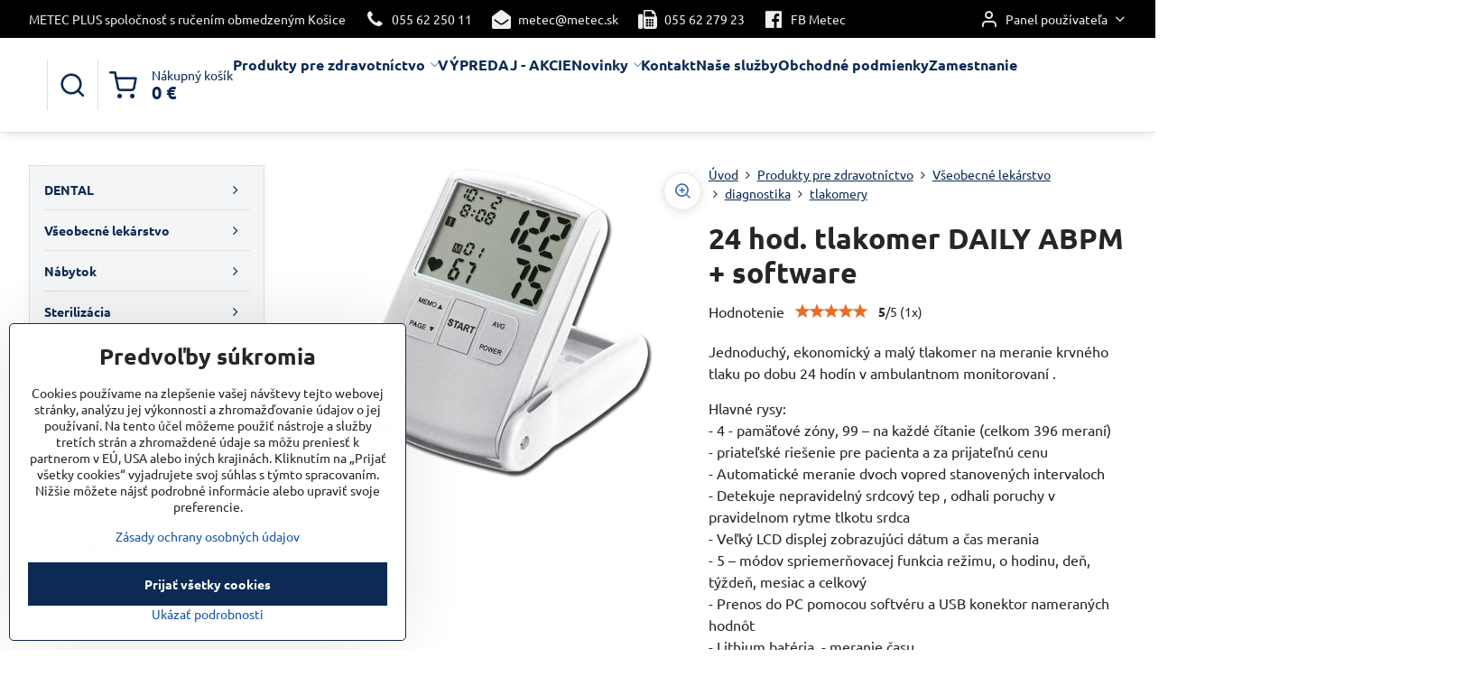

--- FILE ---
content_type: text/html; charset=UTF-8
request_url: https://www.metec.sk/p/1298/24-hod-tlakomer-daily-abpm-software
body_size: 30261
content:

<!DOCTYPE html>
<html  data-lang-code="sk" lang="sk" class="no-js s1-hasHeader2 s1-hasFixedMenu" data-lssid="271b195fe99f">
    <head>
        <meta charset="utf-8">
        		<title>24 hod. tlakomer DAILY ABPM + software  </title>
        		<meta name="viewport" content="width=device-width, initial-scale=1" />
		         
<script data-privacy-group="script">
var FloxSettings = {
'cartItems': {},'cartProducts': {},'cartType': "slider",'loginType': "slider",'regformType': "slider",'langVer': "" 
}; 
 
</script>
<script data-privacy-group="script">
FloxSettings.img_size = { 'min': "50x50",'small': "120x120",'medium': "440x440",'large': "800x800",'max': "1600x1600",'product_antn': "440x440",'product_detail': "800x800" };
</script>
    <template id="privacy_iframe_info">
    <div class="floxIframeBlockedInfo" data-func-text="Funkčné" data-analytic-text="Analytické" data-ad-text="Marketingové" data-nosnippet="1">
    <div class="floxIframeBlockedInfo__common">
        <div class="likeH3">Externý obsah je blokovaný Voľbami súkromia</div>
        <p>Prajete si načítať externý obsah?</p>
    </div>
    <div class="floxIframeBlockedInfo__youtube">
        <div class="likeH3">Videá Youtube sú blokované Voľbami súkromia</div>
        <p>Prajete si načítať Youtube video?</p>
    </div>
    <div class="floxIframeBlockedInfo__buttons">
        <button class="button floxIframeBlockedInfo__once">Povoliť tentokrát</button>
        <button class="button floxIframeBlockedInfo__always" >Povoliť a zapamätať - súhlas s druhom cookie: </button>
    </div>
    <a class="floxIframeBlockedLink__common" href=""><i class="fa fa-external-link"></i> Otvoriť obsah v novom okne</a>
    <a class="floxIframeBlockedLink__youtube" href=""><i class="fa fa-external-link"></i> Otvoriť video v novom okne</a>
</div>
</template>
<script type="text/javascript" data-privacy-group="script">
FloxSettings.options={},FloxSettings.options.MANDATORY=1,FloxSettings.options.FUNC=2,FloxSettings.options.ANALYTIC=4,FloxSettings.options.AD=8;
FloxSettings.options.fullConsent=3;FloxSettings.options.maxConsent=15;FloxSettings.options.consent=0,localStorage.getItem("floxConsent")&&(FloxSettings.options.consent=parseInt(localStorage.getItem("floxConsent")));FloxSettings.options.sync=1;FloxSettings.google_consent2_options={},FloxSettings.google_consent2_options.AD_DATA=1,FloxSettings.google_consent2_options.AD_PERSON=2;FloxSettings.google_consent2_options.consent = -2;const privacyIsYoutubeUrl=function(e){return e.includes("youtube.com/embed")||e.includes("youtube-nocookie.com/embed")},privacyIsGMapsUrl=function(e){return e.includes("google.com/maps/embed")||/maps\.google\.[a-z]{2,3}\/maps/i.test(e)},privacyGetPrivacyGroup=function(e){var t="";if(e.getAttribute("data-privacy-group")?t=e.getAttribute("data-privacy-group"):e.closest("*[data-privacy-group]")&&(t=e.closest("*[data-privacy-group]").getAttribute("data-privacy-group")),"IFRAME"===e.tagName){let r=e.src||"";privacyIsYoutubeUrl(r)&&(e.setAttribute("data-privacy-group","func"),t="func"),privacyIsGMapsUrl(r)&&(e.setAttribute("data-privacy-group","func"),t="func")}return"regular"===t&&(t="script"),t},privacyBlockScriptNode=function(e){e.type="javascript/blocked";let t=function(r){"javascript/blocked"===e.getAttribute("type")&&r.preventDefault(),e.removeEventListener("beforescriptexecute",t)};e.addEventListener("beforescriptexecute",t)},privacyHandleScriptTag=function(e){let t=privacyGetPrivacyGroup(e);if(t){if("script"===t)return;"mandatory"===t||"func"===t&&FloxSettings.options.consent&FloxSettings.options.FUNC||"analytic"===t&&FloxSettings.options.consent&FloxSettings.options.ANALYTIC||"ad"===t&&FloxSettings.options.consent&FloxSettings.options.AD||privacyBlockScriptNode(e)}else FloxSettings.options.allow_unclassified||privacyBlockScriptNode(e)},privacyShowPlaceholder=function(e){let t=privacyGetPrivacyGroup(e);var r=document.querySelector("#privacy_iframe_info").content.cloneNode(!0),i=r.querySelector(".floxIframeBlockedInfo__always");i.textContent=i.textContent+r.firstElementChild.getAttribute("data-"+t+"-text"),r.firstElementChild.setAttribute("data-"+t,"1"),r.firstElementChild.removeAttribute("data-func-text"),r.firstElementChild.removeAttribute("data-analytic-text"),r.firstElementChild.removeAttribute("data-ad-text");let o=e.parentNode.classList.contains("blockYoutube");if(e.style.height){let a=e.style.height,c=e.style.width;e.setAttribute("data-privacy-style-height",a),r.firstElementChild.style.setProperty("--iframe-h",a),r.firstElementChild.style.setProperty("--iframe-w",c),e.style.height="0"}else if(e.getAttribute("height")){let n=e.getAttribute("height").replace("px",""),l=e.getAttribute("width").replace("px","");e.setAttribute("data-privacy-height",n),n.includes("%")?r.firstElementChild.style.setProperty("--iframe-h",n):r.firstElementChild.style.setProperty("--iframe-h",n+"px"),l.includes("%")?r.firstElementChild.style.setProperty("--iframe-w",l):r.firstElementChild.style.setProperty("--iframe-w",l+"px"),e.setAttribute("height",0)}else if(o&&e.parentNode.style.maxHeight){let s=e.parentNode.style.maxHeight,p=e.parentNode.style.maxWidth;r.firstElementChild.style.setProperty("--iframe-h",s),r.firstElementChild.style.setProperty("--iframe-w",p)}let u=e.getAttribute("data-privacy-src")||"";privacyIsYoutubeUrl(u)?(r.querySelector(".floxIframeBlockedInfo__common").remove(),r.querySelector(".floxIframeBlockedLink__common").remove(),r.querySelector(".floxIframeBlockedLink__youtube").setAttribute("href",u.replace("/embed/","/watch?v="))):u?(r.querySelector(".floxIframeBlockedInfo__youtube").remove(),r.querySelector(".floxIframeBlockedLink__youtube").remove(),r.querySelector(".floxIframeBlockedLink__common").setAttribute("href",u)):(r.querySelector(".floxIframeBlockedInfo__once").remove(),r.querySelector(".floxIframeBlockedInfo__youtube").remove(),r.querySelector(".floxIframeBlockedLink__youtube").remove(),r.querySelector(".floxIframeBlockedLink__common").remove(),r.querySelector(".floxIframeBlockedInfo__always").classList.add("floxIframeBlockedInfo__always--reload")),e.parentNode.insertBefore(r,e.nextSibling),o&&e.parentNode.classList.add("blockYoutube--blocked")},privacyHidePlaceholderIframe=function(e){var t=e.nextElementSibling;if(t&&t.classList.contains("floxIframeBlockedInfo")){let r=e.parentNode.classList.contains("blockYoutube");r&&e.parentNode.classList.remove("blockYoutube--blocked"),e.getAttribute("data-privacy-style-height")?e.style.height=e.getAttribute("data-privacy-style-height"):e.getAttribute("data-privacy-height")?e.setAttribute("height",e.getAttribute("data-privacy-height")):e.classList.contains("invisible")&&e.classList.remove("invisible"),t.remove()}},privacyBlockIframeNode=function(e){var t=e.src||"";""===t&&e.getAttribute("data-src")&&(t=e.getAttribute("data-src")),e.setAttribute("data-privacy-src",t),e.removeAttribute("src"),!e.classList.contains("floxNoPrivacyPlaceholder")&&(!e.style.width||parseInt(e.style.width)>200)&&(!e.getAttribute("width")||parseInt(e.getAttribute("width"))>200)&&(!e.style.height||parseInt(e.style.height)>200)&&(!e.getAttribute("height")||parseInt(e.getAttribute("height"))>200)&&(!e.style.display||"none"!==e.style.display)&&(!e.style.visibility||"hidden"!==e.style.visibility)&&privacyShowPlaceholder(e)},privacyHandleIframeTag=function(e){let t=privacyGetPrivacyGroup(e);if(t){if("script"===t||"mandatory"===t)return;if("func"===t&&FloxSettings.options.consent&FloxSettings.options.FUNC)return;if("analytic"===t&&FloxSettings.options.consent&FloxSettings.options.ANALYTIC||"ad"===t&&FloxSettings.options.consent&FloxSettings.options.AD)return;privacyBlockIframeNode(e)}else{if(FloxSettings.options.allow_unclassified)return;privacyBlockIframeNode(e)}},privacyHandleYoutubeGalleryItem=function(e){if(!(FloxSettings.options.consent&FloxSettings.options.FUNC)){var t=e.closest(".gallery").getAttribute("data-preview-height"),r=e.getElementsByTagName("img")[0],i=r.getAttribute("src").replace(t+"/"+t,"800/800");r.classList.contains("flox-lazy-load")&&(i=r.getAttribute("data-src").replace(t+"/"+t,"800/800")),e.setAttribute("data-href",e.getAttribute("href")),e.setAttribute("href",i),e.classList.replace("ytb","ytbNoConsent")}},privacyBlockPrivacyElementNode=function(e){e.classList.contains("floxPrivacyPlaceholder")?(privacyShowPlaceholder(e),e.classList.add("invisible")):e.style.display="none"},privacyHandlePrivacyElementNodes=function(e){let t=privacyGetPrivacyGroup(e);if(t){if("script"===t||"mandatory"===t)return;if("func"===t&&FloxSettings.options.consent&FloxSettings.options.FUNC)return;if("analytic"===t&&FloxSettings.options.consent&FloxSettings.options.ANALYTIC||"ad"===t&&FloxSettings.options.consent&FloxSettings.options.AD)return;privacyBlockPrivacyElementNode(e)}else{if(FloxSettings.options.allow_unclassified)return;privacyBlockPrivacyElementNode(e)}};function privacyLoadScriptAgain(e){var t=document.getElementsByTagName("head")[0],r=document.createElement("script");r.src=e.getAttribute("src"),t.appendChild(r),e.parentElement.removeChild(e)}function privacyExecuteScriptAgain(e){var t=document.getElementsByTagName("head")[0],r=document.createElement("script");r.textContent=e.textContent,t.appendChild(r),e.parentElement.removeChild(e)}function privacyEnableScripts(){document.querySelectorAll('script[type="javascript/blocked"]').forEach(e=>{let t=privacyGetPrivacyGroup(e);(FloxSettings.options.consent&FloxSettings.options.ANALYTIC&&t.includes("analytic")||FloxSettings.options.consent&FloxSettings.options.AD&&t.includes("ad")||FloxSettings.options.consent&FloxSettings.options.FUNC&&t.includes("func"))&&(e.getAttribute("src")?privacyLoadScriptAgain(e):privacyExecuteScriptAgain(e))})}function privacyEnableIframes(){document.querySelectorAll("iframe[data-privacy-src]").forEach(e=>{let t=privacyGetPrivacyGroup(e);if(!(FloxSettings.options.consent&FloxSettings.options.ANALYTIC&&t.includes("analytic")||FloxSettings.options.consent&FloxSettings.options.AD&&t.includes("ad")||FloxSettings.options.consent&FloxSettings.options.FUNC&&t.includes("func")))return;privacyHidePlaceholderIframe(e);let r=e.getAttribute("data-privacy-src");e.setAttribute("src",r),e.removeAttribute("data-privacy-src")})}function privacyEnableYoutubeGalleryItems(){FloxSettings.options.consent&FloxSettings.options.FUNC&&(document.querySelectorAll(".ytbNoConsent").forEach(e=>{e.setAttribute("href",e.getAttribute("data-href")),e.classList.replace("ytbNoConsent","ytb")}),"function"==typeof initGalleryPlugin&&initGalleryPlugin())}function privacyEnableBlockedContent(e,t){document.querySelectorAll(".floxCaptchaCont").length&&(e&FloxSettings.options.FUNC)!=(t&FloxSettings.options.FUNC)?window.location.reload():(privacyEnableScripts(),privacyEnableIframes(),privacyEnableYoutubeGalleryItems(),"function"==typeof FloxSettings.privacyEnableScriptsCustom&&FloxSettings.privacyEnableScriptsCustom())}
function privacyUpdateConsent(){ if(FloxSettings.sklik&&FloxSettings.sklik.active){var e={rtgId:FloxSettings.sklik.seznam_retargeting_id,consent:FloxSettings.options.consent&&FloxSettings.options.consent&FloxSettings.options.ANALYTIC?1:0};"category"===FloxSettings.sklik.pageType?(e.category=FloxSettings.sklik.category,e.pageType=FloxSettings.sklik.pageType):"offerdetail"===FloxSettings.sklik.pagetype&&(e.itemId=FloxSettings.sklik.itemId,e.pageType=FloxSettings.sklik.pageType),window.rc&&window.rc.retargetingHit&&window.rc.retargetingHit(e)}"function"==typeof loadCartFromLS&&"function"==typeof saveCartToLS&&(loadCartFromLS(),saveCartToLS());}
const observer=new MutationObserver(e=>{e.forEach(({addedNodes:e})=>{e.forEach(e=>{if(FloxSettings.options.consent!==FloxSettings.options.maxConsent){if(1===e.nodeType&&"SCRIPT"===e.tagName)return privacyHandleScriptTag(e);if(1===e.nodeType&&"IFRAME"===e.tagName)return privacyHandleIframeTag(e);if(1===e.nodeType&&"A"===e.tagName&&e.classList.contains("ytb"))return privacyHandleYoutubeGalleryItem(e);if(1===e.nodeType&&"SCRIPT"!==e.tagName&&"IFRAME"!==e.tagName&&e.classList.contains("floxPrivacyElement"))return privacyHandlePrivacyElementNodes(e)}1===e.nodeType&&(e.classList.contains("mainPrivacyModal")||e.classList.contains("mainPrivacyBar"))&&(FloxSettings.options.consent>0&&!FloxSettings.options.forceShow&&-1!==FloxSettings.google_consent2_options.consent?e.style.display="none":FloxSettings.options.consent>0&&-1===FloxSettings.google_consent2_options.consent?e.classList.add("hideBWConsentOptions"):-1!==FloxSettings.google_consent2_options.consent&&e.classList.add("hideGC2ConsentOptions"))})})});observer.observe(document.documentElement,{childList:!0,subtree:!0}),document.addEventListener("DOMContentLoaded",function(){observer.disconnect()});const createElementBackup=document.createElement;document.createElement=function(...e){if("script"!==e[0].toLowerCase())return createElementBackup.bind(document)(...e);let n=createElementBackup.bind(document)(...e);return n.setAttribute("data-privacy-group","script"),n};
</script>

<meta name="referrer" content="no-referrer-when-downgrade">


<link rel="canonical" href="https://www.metec.sk/p/1298/24-hod-tlakomer-daily-abpm-software">
    

<meta property="og:title" content="24 hod. tlakomer DAILY ABPM + software  ">

<meta property="og:url" content="https://www.metec.sk/p/1298/24-hod-tlakomer-daily-abpm-software">
<meta property="og:description" content="">

<meta name="twitter:card" content="summary_large_image">
<meta name="twitter:title" content="24 hod. tlakomer DAILY ABPM + software  ">
<meta name="twitter:description" content="">

    <meta property="og:locale" content="sk_SK">

        <meta property="og:type" content="product">
    <meta property="og:image" content="https://www.metec.sk/resize/e/1200/630/files/gima/tlakomery/32780.jpg">  
    <meta name="twitter:image" content="https://www.metec.sk/resize/e/1200/630/files/gima/tlakomery/32780.jpg">
    <link href="https://www.metec.sk/resize/e/440/440/files/gima/tlakomery/32780.jpg" rel="previewimage">
<script data-privacy-group="script" type="application/ld+json">
{
    "@context": "https://schema.org",
    "@type": "WebPage",
    "name": "24 hod. tlakomer DAILY ABPM + software  ",
    "description": "",
    "image": "https://www.metec.sk/resize/e/440/440/files/gima/tlakomery/32780.jpg"}
</script>

<link rel="dns-prefetch" href="https://www.biznisweb.sk">
<link rel="preconnect" href="https://www.biznisweb.sk/" crossorigin>
<style type="text/css">
    

@font-face {
  font-family: 'Ubuntu';
  font-style: normal;
  font-display: swap;
  font-weight: 400;
  src: local(''),
       url('https://www.biznisweb.sk/templates/bw-fonts/ubuntu-v20-latin-ext_latin-regular.woff2') format('woff2'),
       url('https://www.biznisweb.sk/templates/bw-fonts/ubuntu-v20-latin-ext_latin-regular.woff') format('woff');
}


@font-face {
  font-family: 'Ubuntu';
  font-style: normal;
  font-display: swap;
  font-weight: 700;
  src: local(''),
       url('https://www.biznisweb.sk/templates/bw-fonts/ubuntu-v20-latin-ext_latin-700.woff2') format('woff2'),
       url('https://www.biznisweb.sk/templates/bw-fonts/ubuntu-v20-latin-ext_latin-700.woff') format('woff');
}
</style>

<link rel="preload" href="/erp-templates/skins/flat/universal/fonts/fontawesome-webfont.woff2" as="font" type="font/woff2" crossorigin>
<link href="/erp-templates/260119150452/universal.css" rel="stylesheet" type="text/css" media="all">  




<script data-privacy-group="mandatory">
    FloxSettings.trackerData = {
                    'cartIds': []
            };
    </script> 

		<script data-privacy-group="script">
			FloxSettings.cartType = "same_page";
			FloxSettings.loginType = "custom";
			FloxSettings.regformType = "custom";
		</script>
												<style>
			:root {
				--s1-accentTransparent: #1654A917;
				--s1-accentComplement: #fff;
				--s1-maccentComplement: #fff;
				--s1-menuBgComplementTransparent: #000b;
				--s1-menuBgComplementTransparent2: #0002;
				--s1-menuBgComplement: #000;
				--s1-accentDark: #0b2a54;
			}
		</style>

		</head>
<body class="s1-pt-product ">
    
    <noscript class="noprint">
        <div id="noscript">
            Javascript není prohlížečem podporován nebo je vypnutý. Pro zobrazení stránky tak, jak byla zamýšlena, použijte prohlížeč s podporou JavaScript.
            <br>Pomoc: <a href="https://www.enable-javascript.com/" target="_blank">Enable-Javascript.com</a>.
        </div>
    </noscript>
    
    <div class="oCont remodal-bg">
																								
						

	
	<section class="s1-headerTop s1-headerTop-style2 noprint">
		<div class="s1-cont flex ai-c">
							<div class="s1-headerTop-left">
					                        <div id="box-id-top_header_left" class="pagebox">
                                                        	<nav class="s1-topNav">
		<ul class="s1-topNav-items">
																				<li class="s1-topNav-item ">
						<a class="s1-topNav-link " href="#" >
														<span class="s1-topNav-linkText">METEC PLUS spoločnosť s ručením obmedzeným Košice</span>
						</a>
					</li>
																								<li class="s1-topNav-item ">
						<a class="s1-topNav-link " href="tel:0556225011" >
															        
    <i class="navIcon fa fa-phone fa-fw imgIcon50"></i>
    
														<span class="s1-topNav-linkText">055 62 250 11</span>
						</a>
					</li>
																								<li class="s1-topNav-item ">
						<a class="s1-topNav-link " href="mailto:metec@metec.sk" >
															        
    <i class="navIcon fa fa-envelope-open fa-fw imgIcon50"></i>
    
														<span class="s1-topNav-linkText">metec@metec.sk</span>
						</a>
					</li>
																								<li class="s1-topNav-item ">
						<a class="s1-topNav-link " href="#" >
															        
    <i class="navIcon fa fa-fax fa-fw imgIcon50"></i>
    
														<span class="s1-topNav-linkText">055 62 279 23</span>
						</a>
					</li>
																								<li class="s1-topNav-item ">
						<a class="s1-topNav-link " href="https://www.facebook.com/373172576097909" >
															        
    <i class="navIcon fa fa-facebook-official fa-fw imgIcon50"></i>
    
														<span class="s1-topNav-linkText">FB Metec</span>
						</a>
					</li>
									</ul>
	</nav>

                             
            </div> 
    
				</div>
										<div class="s1-headerTop-right flex ml-a">
											<div class="s1-dropDown s1-loginDropdown">
	<a href="/e/login" class="s1-dropDown-toggler">
		<i class="s1-icon s1-icon-user s1-dropDown-icon" aria-hidden="true"></i>
		<span class="s1-dropDown-title">Panel používateľa</span>
		<i class="fa fa-angle-down s1-dropDown-arrow"></i>
	</a>
	<ul class="s1-dropDown-items">
				<li class="s1-dropDown-item">
			<a class="s1-dropDown-link" href="/e/login" data-remodal-target="s1-acc">
				<i class="s1-icon s1-icon-log-in s1-dropDown-icon"></i>
				<span class="s1-dropDown-title">Prihlásiť sa</span>
			</a>
		</li>
						<li class="s1-dropDown-item">
			<a class="s1-dropDown-link" href="/e/account/register">
				<i class="s1-icon s1-icon-user-plus s1-dropDown-icon"></i>
				<span class="s1-dropDown-title">Registrácia</span>
			</a>
		</li>
    		</ul>
</div>

														</div>
					</div>
	</section>
<header class="s1-header s1-header-style2  noprint">
	<section class="s1-header-cont s1-cont flex">
		<div class="s1-header-logo">
							<a class="s1-imglogo" href="/"><img src="/files/s1-sablona/logo-2023.jpg" alt="Logo"></a>
					</div>
		<div class="s1-header-actions flex">
						<div class="s1-header-search">
				<!-- search activator -->
				<div class="s1-header-action ">
					<a href="/e/search" title="Hľadať" class="s1-header-actionLink s1-searchActivatorJS"><i class="s1-icon s1-icon-search"></i></a>
				</div>
					<form action="/e/search" method="get" class="siteSearchForm s1-topSearch-form">
		<div class="siteSearchCont s1-topSearch">
			<label class="s1-siteSearch-label flex">
				<i class="s1-icon s1-icon-search rm-hide"></i>
				<input data-pages="Stránky" data-products="Produkty" data-categories="Kategórie" data-news="Novinky" data-brands="Výrobca" class="siteSearchInput" id="s1-small-search" placeholder="Vyhľadávanie" name="word" type="text" value="">
				<button class="button" type="submit">Hľadať</button>
			</label>
		</div>
	</form>

			</div>
			
												<!-- cart -->
			<div class="s1-headerCart-outer">
				            
    		<div class="s1-header-action s1-headerCart">
			<a class="s1-header-actionLink smallCart" href="/e/cart/index" title="Nákupný košík">
				<i class="s1-icon s1-icon-shopping-cart"></i>
				<span class="smallCartItems buttonCartInvisible invisible">0</span>
				<div class="s1-scText rl-hide">
					<span class="s1-scTitle">Nákupný košík</span>
					<span class="smallCartTotal smallCartPrice" data-pieces="0">0 €</span>
				</div>
			</a>
			<div id="s1-customSmallCartCont" class="s1-smallCart-wrapper"></div>
		</div>
    
			</div>
			<!-- menu -->
						<div class="s1-header-action l-hide">
				<button aria-label="Menu" class="s1-header-actionLink s1-menuActivatorJS"><i class="s1-icon s1-icon-menu"></i></button>
			</div>
					</div>
	</section>
		<div class="s1-menu-section ">
					<div class="s1-menu-overlay s1-menuActivatorJS l-hide"></div>
			<div class="s1-menu-wrapper">
				<div class="s1-menu-header l-hide">
					Menu
					<span class="s1-menuClose s1-menuActivatorJS">✕</span>
				</div>
				<div class="s1-menu-cont s1-cont">
											                        <div id="box-id-flox_main_menu" class="pagebox">
                                                        																					<nav class="s1-menu s1-menu-left ">
						<ul class="s1-menu-items">
														
																																																																																																
											<li class="s1-menu-item  hasSubmenu s1-sub-dropdown submenuVisible">
							<a class="s1-menu-link select" href="/c/produkty-zdravotnicke">
																<span>Produkty pre zdravotníctvo</span>
								<i class="s1-menuChevron fa fa-angle-right"></i>							</a>
															<ul class="s1-submenu-items level-1">
								<li class="s1-submenu-item level-1  hasSubmenu  ">
															<a href="/c/produkty-zdravotnicke/dental" class="s1-submenu-link ">
						<span>DENTAL</span>
						<i class="s1-menuChevron fa fa-angle-right "></i>					</a>
																		     
                                        														<ul class="s1-submenu-items level-2">
								<li class="s1-submenu-item level-2  hasSubmenu  ">
															<a href="/c/produkty-zdravotnicke/dental/zubne-supravy-kavo-zubne-supravy-anthos" class="s1-submenu-link ">
						<span>zubné súpravy </span>
						<i class="s1-menuChevron fa fa-angle-right "></i>					</a>
																		     
                                        														<ul class="s1-submenu-items level-3">
								<li class="s1-submenu-item level-3    ">
															<a href="/c/produkty-zdravotnicke/dental/zubne-supravy-kavo-zubne-supravy-anthos/zubne-supravy-antos" class="s1-submenu-link ">
						<span>zubné súpravy ANTHOS</span>
											</a>
									</li>
								<li class="s1-submenu-item level-3    ">
															<a href="/c/produkty-zdravotnicke/dental/zubne-supravy-kavo-zubne-supravy-anthos/zubne-supravy-diplomat" class="s1-submenu-link ">
						<span>zubné súpravy DIPLOMAT</span>
											</a>
									</li>
											</ul>
		    
															</li>
								<li class="s1-submenu-item level-2  hasSubmenu  ">
															<a href="/c/produkty-zdravotnicke/dental/myray-rtg-panoramaticke-rtg-myray" class="s1-submenu-link ">
						<span>RTG     </span>
						<i class="s1-menuChevron fa fa-angle-right "></i>					</a>
																		     
                                        														<ul class="s1-submenu-items level-3">
								<li class="s1-submenu-item level-3    ">
															<a href="/c/produkty-zdravotnicke/dental/myray-rtg-panoramaticke-rtg-myray/spotrebny-material-k-rtg" class="s1-submenu-link ">
						<span>spotrebný materiál k RTG</span>
											</a>
									</li>
								<li class="s1-submenu-item level-3    ">
															<a href="/c/produkty-zdravotnicke/dental/myray-rtg-panoramaticke-rtg-myray/rtg-rvg-a-kamery" class="s1-submenu-link ">
						<span>RTG RVG a kamery</span>
											</a>
									</li>
								<li class="s1-submenu-item level-3    ">
															<a href="/c/produkty-zdravotnicke/dental/myray-rtg-panoramaticke-rtg-myray/panoramaticke-2d-a-3d-rtg" class="s1-submenu-link ">
						<span>Panoramatické 2D a 3D RTG </span>
											</a>
									</li>
											</ul>
		    
															</li>
								<li class="s1-submenu-item level-2    ">
															<a href="/c/produkty-zdravotnicke/dental/dentalne-kompresory" class="s1-submenu-link ">
						<span>Dentálne kompresory</span>
											</a>
									</li>
								<li class="s1-submenu-item level-2    ">
															<a href="/c/produkty-zdravotnicke/dental/dentalne-stomatologicke-mikroskopy" class="s1-submenu-link ">
						<span>Dentálne mikroskopy</span>
											</a>
									</li>
								<li class="s1-submenu-item level-2  hasSubmenu  ">
															<a href="/c/produkty-zdravotnicke/dental/dentalne-pristroje" class="s1-submenu-link ">
						<span>Dentálne prístroje, nástroje </span>
						<i class="s1-menuChevron fa fa-angle-right "></i>					</a>
																		     
                                        														<ul class="s1-submenu-items level-3">
								<li class="s1-submenu-item level-3    ">
															<a href="/c/produkty-zdravotnicke/dental/dentalne-pristroje/naradie" class="s1-submenu-link ">
						<span>KaVo turbínky, násadce, hlavičky, mikromotory</span>
											</a>
									</li>
								<li class="s1-submenu-item level-3    ">
															<a href="/c/produkty-zdravotnicke/dental/dentalne-pristroje/dentalne-instrumenty" class="s1-submenu-link ">
						<span>Dentálne inštrumenty</span>
											</a>
									</li>
								<li class="s1-submenu-item level-3    ">
															<a href="/c/produkty-zdravotnicke/dental/dentalne-pristroje/diagnodentpen" class="s1-submenu-link ">
						<span>Dentálna diagnostika</span>
											</a>
									</li>
								<li class="s1-submenu-item level-3    ">
															<a href="/c/produkty-zdravotnicke/dental/dentalne-pristroje/chirana-turbinky-nasadce-hlavicky-mikromotory" class="s1-submenu-link ">
						<span>Chirana turbínky, násadce, hlavičky, mikromotory, </span>
											</a>
									</li>
								<li class="s1-submenu-item level-3    ">
															<a href="/c/produkty-zdravotnicke/dental/dentalne-pristroje/bien-air-turbinky-nasadce-mikromotory" class="s1-submenu-link ">
						<span>Bien Air turbínky, násadce, mikromotory</span>
											</a>
									</li>
								<li class="s1-submenu-item level-3    ">
															<a href="/c/produkty-zdravotnicke/dental/dentalne-pristroje/chirurgia" class="s1-submenu-link ">
						<span>Chirurgia</span>
											</a>
									</li>
								<li class="s1-submenu-item level-3    ">
															<a href="/c/produkty-zdravotnicke/dental/dentalne-pristroje/odstranovace-zubneho-kamena" class="s1-submenu-link ">
						<span>Odstraňovače zubného kameňa </span>
											</a>
									</li>
								<li class="s1-submenu-item level-3    ">
															<a href="/c/produkty-zdravotnicke/dental/dentalne-pristroje/iled-polymerizacna-lampa" class="s1-submenu-link ">
						<span>Polymerizačné, bieliace lampy a prophylaxia</span>
											</a>
									</li>
								<li class="s1-submenu-item level-3    ">
															<a href="/c/produkty-zdravotnicke/dental/dentalne-pristroje/svietidla-nad-zubne-supravy" class="s1-submenu-link ">
						<span>Svietidlá nad zubné súpravy</span>
											</a>
									</li>
								<li class="s1-submenu-item level-3    ">
															<a href="/c/produkty-zdravotnicke/dental/dentalne-pristroje/amalgamatory" class="s1-submenu-link ">
						<span>Amalgamátory a mixéry</span>
											</a>
									</li>
								<li class="s1-submenu-item level-3    ">
															<a href="/c/produkty-zdravotnicke/dental/dentalne-pristroje/separatory-amalgamu" class="s1-submenu-link ">
						<span>Separátory amalgámu</span>
											</a>
									</li>
								<li class="s1-submenu-item level-3    ">
															<a href="/c/produkty-zdravotnicke/dental/dentalne-pristroje/ostatne-dentalne-pristroje" class="s1-submenu-link ">
						<span>Ostatné dentálne prístroje</span>
											</a>
									</li>
								<li class="s1-submenu-item level-3    ">
															<a href="/c/produkty-zdravotnicke/dental/dentalne-pristroje/lacne-turbinky-a-nasadce" class="s1-submenu-link ">
						<span>Lacné turbínky a násadce</span>
											</a>
									</li>
											</ul>
		    
															</li>
								<li class="s1-submenu-item level-2  hasSubmenu  ">
															<a href="/c/produkty-zdravotnicke/dental/spotrebny-tovar" class="s1-submenu-link ">
						<span>spotrebný tovar</span>
						<i class="s1-menuChevron fa fa-angle-right "></i>					</a>
																		     
                                        														<ul class="s1-submenu-items level-3">
								<li class="s1-submenu-item level-3    ">
															<a href="/c/produkty-zdravotnicke/dental/spotrebny-tovar/hygiena-a-dezinfekcia" class="s1-submenu-link ">
						<span>hygiena a dezinfekcia</span>
											</a>
									</li>
								<li class="s1-submenu-item level-3    ">
															<a href="/c/produkty-zdravotnicke/dental/spotrebny-tovar/chirurgicky-sici-material" class="s1-submenu-link ">
						<span>Chirurgický šicí materiál </span>
											</a>
									</li>
											</ul>
		    
															</li>
								<li class="s1-submenu-item level-2    ">
															<a href="/c/produkty-zdravotnicke/dental/nabytok-do-stomatologickej-ambulancie" class="s1-submenu-link ">
						<span>nábytok do ambulancie</span>
											</a>
									</li>
								<li class="s1-submenu-item level-2  hasSubmenu  ">
															<a href="/c/produkty-zdravotnicke/dental/dentalne-laboratoria" class="s1-submenu-link ">
						<span>dentálne laboratória</span>
						<i class="s1-menuChevron fa fa-angle-right "></i>					</a>
																		     
                                        														<ul class="s1-submenu-items level-3">
								<li class="s1-submenu-item level-3    ">
															<a href="/c/produkty-zdravotnicke/dental/dentalne-laboratoria/spotrebny-tovar" class="s1-submenu-link ">
						<span>spotrebný tovar</span>
											</a>
									</li>
								<li class="s1-submenu-item level-3    ">
															<a href="/c/produkty-zdravotnicke/dental/dentalne-laboratoria/laboratorne-stoly" class="s1-submenu-link ">
						<span>laboratórne stoly</span>
											</a>
									</li>
								<li class="s1-submenu-item level-3    ">
															<a href="/c/produkty-zdravotnicke/dental/dentalne-laboratoria/laboratorne-motory" class="s1-submenu-link ">
						<span>Laboratórne motory</span>
											</a>
									</li>
								<li class="s1-submenu-item level-3    ">
															<a href="/c/produkty-zdravotnicke/dental/dentalne-laboratoria/odlievacie-pristroje-a-vypalovacie-pece" class="s1-submenu-link ">
						<span>Odlievacie prístroje a vypaľovacie pece</span>
											</a>
									</li>
								<li class="s1-submenu-item level-3    ">
															<a href="/c/produkty-zdravotnicke/dental/dentalne-laboratoria/orezavace-sadry" class="s1-submenu-link ">
						<span>orezávače sádry</span>
											</a>
									</li>
								<li class="s1-submenu-item level-3    ">
															<a href="/c/produkty-zdravotnicke/dental/dentalne-laboratoria/pieskovace" class="s1-submenu-link ">
						<span>Pieskovače a odsávacie boxy</span>
											</a>
									</li>
								<li class="s1-submenu-item level-3    ">
															<a href="/c/produkty-zdravotnicke/dental/dentalne-laboratoria/vakuove-miesacky" class="s1-submenu-link ">
						<span>vákuové miešačky a vibrátory</span>
											</a>
									</li>
								<li class="s1-submenu-item level-3    ">
															<a href="/c/produkty-zdravotnicke/dental/dentalne-laboratoria/polirovacie-motory-a-boxy" class="s1-submenu-link ">
						<span>Polírovacie motory a boxy</span>
											</a>
									</li>
								<li class="s1-submenu-item level-3    ">
															<a href="/c/produkty-zdravotnicke/dental/dentalne-laboratoria/horaky-a-tavicky" class="s1-submenu-link ">
						<span>horáky a tavičky </span>
											</a>
									</li>
								<li class="s1-submenu-item level-3    ">
															<a href="/c/produkty-zdravotnicke/dental/dentalne-laboratoria/zvaecsovacie-lampy" class="s1-submenu-link ">
						<span>Zväčšovacie lampy</span>
											</a>
									</li>
											</ul>
		    
															</li>
											</ul>
		    
															</li>
								<li class="s1-submenu-item level-1  hasSubmenu submenuVisible ">
															<a href="/c/produkty-zdravotnicke/vseobecne-lekarstvo" class="s1-submenu-link select">
						<span>Všeobecné lekárstvo</span>
						<i class="s1-menuChevron fa fa-angle-right "></i>					</a>
																		     
                                        														<ul class="s1-submenu-items level-2">
								<li class="s1-submenu-item level-2  hasSubmenu submenuVisible ">
															<a href="/c/produkty-zdravotnicke/vseobecne-lekarstvo/lekarske-pristroje" class="s1-submenu-link select">
						<span>diagnostika  </span>
						<i class="s1-menuChevron fa fa-angle-right "></i>					</a>
																		     
                                        														<ul class="s1-submenu-items level-3">
								<li class="s1-submenu-item level-3    ">
															<a href="/c/produkty-zdravotnicke/vseobecne-lekarstvo/lekarske-pristroje/diagnosticke-pomocky" class="s1-submenu-link ">
						<span>diagnostické pomôcky</span>
											</a>
									</li>
								<li class="s1-submenu-item level-3    ">
															<a href="/c/produkty-zdravotnicke/vseobecne-lekarstvo/lekarske-pristroje/ekg-pristroje-ergometria" class="s1-submenu-link ">
						<span>EKG prístroje a ergometria </span>
											</a>
									</li>
								<li class="s1-submenu-item level-3    ">
															<a href="/c/produkty-zdravotnicke/vseobecne-lekarstvo/lekarske-pristroje/prislusenstvo-k-ekg-pristrojom" class="s1-submenu-link ">
						<span>príslušenstvo k EKG prístrojom</span>
											</a>
									</li>
								<li class="s1-submenu-item level-3    ">
															<a href="/c/produkty-zdravotnicke/vseobecne-lekarstvo/lekarske-pristroje/defibrilatory-elektrody" class="s1-submenu-link ">
						<span>defibrilátory</span>
											</a>
									</li>
								<li class="s1-submenu-item level-3    ">
															<a href="/c/produkty-zdravotnicke/vseobecne-lekarstvo/lekarske-pristroje/spirometre" class="s1-submenu-link ">
						<span>spirometre</span>
											</a>
									</li>
								<li class="s1-submenu-item level-3    ">
															<a href="/c/produkty-zdravotnicke/vseobecne-lekarstvo/lekarske-pristroje/oximetre" class="s1-submenu-link ">
						<span>Monitory a oximetre</span>
											</a>
									</li>
								<li class="s1-submenu-item level-3    ">
															<a href="/c/produkty-zdravotnicke/vseobecne-lekarstvo/lekarske-pristroje/infuzne-davkovace" class="s1-submenu-link ">
						<span>infúzne dávkovače</span>
											</a>
									</li>
								<li class="s1-submenu-item level-3    ">
															<a href="/c/produkty-zdravotnicke/vseobecne-lekarstvo/lekarske-pristroje/cievne-dopplery" class="s1-submenu-link ">
						<span>cievné dopplery</span>
											</a>
									</li>
								<li class="s1-submenu-item level-3    ">
															<a href="/c/produkty-zdravotnicke/vseobecne-lekarstvo/lekarske-pristroje/usg-pristroje" class="s1-submenu-link ">
						<span>USG prístroje</span>
											</a>
									</li>
								<li class="s1-submenu-item level-3    ">
															<a href="/c/produkty-zdravotnicke/vseobecne-lekarstvo/lekarske-pristroje/videoprintre-a-prislusenstvo" class="s1-submenu-link ">
						<span>Videoprintre a príslušenstvo   </span>
											</a>
									</li>
								<li class="s1-submenu-item level-3    ">
															<a href="/c/produkty-zdravotnicke/vseobecne-lekarstvo/lekarske-pristroje/tlakomery-fonendoskopy" class="s1-submenu-link ">
						<span>fonendoskopy </span>
											</a>
									</li>
								<li class="s1-submenu-item level-3    ">
															<a href="/c/produkty-zdravotnicke/vseobecne-lekarstvo/lekarske-pristroje/fonendoskopy-3m-littmann" class="s1-submenu-link ">
						<span>fonendoskopy  LITTMANN</span>
											</a>
									</li>
								<li class="s1-submenu-item level-3   submenuVisible ">
															<a href="/c/produkty-zdravotnicke/vseobecne-lekarstvo/lekarske-pristroje/tlakomery" class="s1-submenu-link select">
						<span>tlakomery</span>
											</a>
									</li>
								<li class="s1-submenu-item level-3    ">
															<a href="/c/produkty-zdravotnicke/vseobecne-lekarstvo/lekarske-pristroje/teplomery" class="s1-submenu-link ">
						<span>teplomery</span>
											</a>
									</li>
								<li class="s1-submenu-item level-3    ">
															<a href="/c/produkty-zdravotnicke/vseobecne-lekarstvo/lekarske-pristroje/vysetrovacie-lampy" class="s1-submenu-link ">
						<span>vyšetrovacie lampy</span>
											</a>
									</li>
								<li class="s1-submenu-item level-3    ">
															<a href="/c/produkty-zdravotnicke/vseobecne-lekarstvo/lekarske-pristroje/lupy-a-celove-lampy" class="s1-submenu-link ">
						<span>lupy a čelové lampy</span>
											</a>
									</li>
								<li class="s1-submenu-item level-3    ">
															<a href="/c/produkty-zdravotnicke/vseobecne-lekarstvo/lekarske-pristroje/negatoskopy" class="s1-submenu-link ">
						<span>Negatoskopy</span>
											</a>
									</li>
								<li class="s1-submenu-item level-3    ">
															<a href="/c/produkty-zdravotnicke/vseobecne-lekarstvo/lekarske-pristroje/vahy" class="s1-submenu-link ">
						<span>váhy</span>
											</a>
									</li>
								<li class="s1-submenu-item level-3    ">
															<a href="/c/produkty-zdravotnicke/vseobecne-lekarstvo/lekarske-pristroje/doplery-a-fetal-monitory" class="s1-submenu-link ">
						<span>gynekologická diadgnostika </span>
											</a>
									</li>
								<li class="s1-submenu-item level-3    ">
															<a href="/c/produkty-zdravotnicke/vseobecne-lekarstvo/lekarske-pristroje/orl-vysetrovacie-pristroje" class="s1-submenu-link ">
						<span>ORL diagnostika </span>
											</a>
									</li>
								<li class="s1-submenu-item level-3    ">
															<a href="/c/produkty-zdravotnicke/vseobecne-lekarstvo/lekarske-pristroje/audiometre" class="s1-submenu-link ">
						<span>Audiometre</span>
											</a>
									</li>
								<li class="s1-submenu-item level-3    ">
															<a href="/c/produkty-zdravotnicke/vseobecne-lekarstvo/lekarske-pristroje/diagnosticke-testy" class="s1-submenu-link ">
						<span>diagnostické testy</span>
											</a>
									</li>
											</ul>
		    
															</li>
								<li class="s1-submenu-item level-2  hasSubmenu  ">
															<a href="/c/produkty-zdravotnicke/vseobecne-lekarstvo/nemocnicna-medicina" class="s1-submenu-link ">
						<span>nemocničná medicína</span>
						<i class="s1-menuChevron fa fa-angle-right "></i>					</a>
																		     
                                        														<ul class="s1-submenu-items level-3">
								<li class="s1-submenu-item level-3    ">
															<a href="/c/produkty-zdravotnicke/vseobecne-lekarstvo/nemocnicna-medicina/elektrochirurgia" class="s1-submenu-link ">
						<span>elektrochirurgia</span>
											</a>
									</li>
								<li class="s1-submenu-item level-3    ">
															<a href="/c/produkty-zdravotnicke/vseobecne-lekarstvo/nemocnicna-medicina/chirurgicke-odsavacky" class="s1-submenu-link ">
						<span>chirurgické odsávačky</span>
											</a>
									</li>
								<li class="s1-submenu-item level-3    ">
															<a href="/c/produkty-zdravotnicke/vseobecne-lekarstvo/nemocnicna-medicina/inhalatory" class="s1-submenu-link ">
						<span>inhalátory</span>
											</a>
									</li>
								<li class="s1-submenu-item level-3    ">
															<a href="/c/produkty-zdravotnicke/vseobecne-lekarstvo/nemocnicna-medicina/tourniquety" class="s1-submenu-link ">
						<span>Tourniquety</span>
											</a>
									</li>
											</ul>
		    
															</li>
								<li class="s1-submenu-item level-2    ">
															<a href="/c/produkty-zdravotnicke/vseobecne-lekarstvo/esteticka-medicina" class="s1-submenu-link ">
						<span>estetická medicína</span>
											</a>
									</li>
								<li class="s1-submenu-item level-2  hasSubmenu  ">
															<a href="/c/produkty-zdravotnicke/vseobecne-lekarstvo/lekarske-instrumenty" class="s1-submenu-link ">
						<span>inštrumenty</span>
						<i class="s1-menuChevron fa fa-angle-right "></i>					</a>
																		     
                                        														<ul class="s1-submenu-items level-3">
								<li class="s1-submenu-item level-3    ">
															<a href="/c/produkty-zdravotnicke/vseobecne-lekarstvo/lekarske-instrumenty/chirurgicke-instrumenty" class="s1-submenu-link ">
						<span>chirurgické inštrumenty</span>
											</a>
									</li>
								<li class="s1-submenu-item level-3    ">
															<a href="/c/produkty-zdravotnicke/vseobecne-lekarstvo/lekarske-instrumenty/skalple" class="s1-submenu-link ">
						<span>chirurgické pomôcky skalple a pod.</span>
											</a>
									</li>
								<li class="s1-submenu-item level-3    ">
															<a href="/c/produkty-zdravotnicke/vseobecne-lekarstvo/lekarske-instrumenty/gynekologicke-instrumenty" class="s1-submenu-link ">
						<span>gynekologické inštrumenty</span>
											</a>
									</li>
								<li class="s1-submenu-item level-3    ">
															<a href="/c/produkty-zdravotnicke/vseobecne-lekarstvo/lekarske-instrumenty/orl-instrumenty" class="s1-submenu-link ">
						<span>ORL inštrumenty</span>
											</a>
									</li>
								<li class="s1-submenu-item level-3    ">
															<a href="/c/produkty-zdravotnicke/vseobecne-lekarstvo/lekarske-instrumenty/pinzety" class="s1-submenu-link ">
						<span>pinzety</span>
											</a>
									</li>
								<li class="s1-submenu-item level-3    ">
															<a href="/c/produkty-zdravotnicke/vseobecne-lekarstvo/lekarske-instrumenty/chirurgicke-ihelce" class="s1-submenu-link ">
						<span>chirurgické ihelce</span>
											</a>
									</li>
								<li class="s1-submenu-item level-3    ">
															<a href="/c/produkty-zdravotnicke/vseobecne-lekarstvo/lekarske-instrumenty/noznice" class="s1-submenu-link ">
						<span>pomôcky pre sestru</span>
											</a>
									</li>
								<li class="s1-submenu-item level-3    ">
															<a href="/c/produkty-zdravotnicke/vseobecne-lekarstvo/lekarske-instrumenty/nerezove-tacky-misky" class="s1-submenu-link ">
						<span>tácky,misky a pod.</span>
											</a>
									</li>
								<li class="s1-submenu-item level-3    ">
															<a href="/c/produkty-zdravotnicke/vseobecne-lekarstvo/lekarske-instrumenty/instrumenty-do-kozmetiky-a-pedikury" class="s1-submenu-link ">
						<span>inštr. do kozmetiky a pedikúry</span>
											</a>
									</li>
											</ul>
		    
															</li>
								<li class="s1-submenu-item level-2  hasSubmenu  ">
															<a href="/c/produkty-zdravotnicke/vseobecne-lekarstvo/rehabilitacia" class="s1-submenu-link ">
						<span>Rehabilitácia</span>
						<i class="s1-menuChevron fa fa-angle-right "></i>					</a>
																		     
                                        														<ul class="s1-submenu-items level-3">
								<li class="s1-submenu-item level-3    ">
															<a href="/c/produkty-zdravotnicke/vseobecne-lekarstvo/rehabilitacia/elektroliecba" class="s1-submenu-link ">
						<span>Elektroliečba</span>
											</a>
									</li>
								<li class="s1-submenu-item level-3    ">
															<a href="/c/produkty-zdravotnicke/vseobecne-lekarstvo/rehabilitacia/rehabilitacne-pomocky" class="s1-submenu-link ">
						<span>rehabilitačné pomôcky</span>
											</a>
									</li>
											</ul>
		    
															</li>
								<li class="s1-submenu-item level-2  hasSubmenu  ">
															<a href="/c/produkty-zdravotnicke/vseobecne-lekarstvo/spotrebny-tovar" class="s1-submenu-link ">
						<span>Spotrebný tovar</span>
						<i class="s1-menuChevron fa fa-angle-right "></i>					</a>
																		     
                                        														<ul class="s1-submenu-items level-3">
								<li class="s1-submenu-item level-3    ">
															<a href="/c/produkty-zdravotnicke/vseobecne-lekarstvo/spotrebny-tovar/obuv-pre-zdravotnicky-personal" class="s1-submenu-link ">
						<span>obuv pre zdravotnícky personal</span>
											</a>
									</li>
								<li class="s1-submenu-item level-3    ">
															<a href="/c/produkty-zdravotnicke/vseobecne-lekarstvo/spotrebny-tovar/oblecenie-pre-zdravotnicky-personal" class="s1-submenu-link ">
						<span>oblečenie pre zdravotnícky personál</span>
											</a>
									</li>
								<li class="s1-submenu-item level-3    ">
															<a href="/c/produkty-zdravotnicke/vseobecne-lekarstvo/spotrebny-tovar/kontajnery-na-odpad" class="s1-submenu-link ">
						<span>kontajnery na odpad</span>
											</a>
									</li>
											</ul>
		    
															</li>
								<li class="s1-submenu-item level-2  hasSubmenu  ">
															<a href="/c/produkty-zdravotnicke/vseobecne-lekarstvo/operacna-saly" class="s1-submenu-link ">
						<span>operačná sály</span>
						<i class="s1-menuChevron fa fa-angle-right "></i>					</a>
																		     
                                        														<ul class="s1-submenu-items level-3">
								<li class="s1-submenu-item level-3    ">
															<a href="/c/produkty-zdravotnicke/vseobecne-lekarstvo/operacna-saly/operacne-svietidla" class="s1-submenu-link ">
						<span>operačné svietidlá</span>
											</a>
									</li>
								<li class="s1-submenu-item level-3    ">
															<a href="/c/produkty-zdravotnicke/vseobecne-lekarstvo/operacna-saly/operacne-stoly" class="s1-submenu-link ">
						<span>operačné stoly</span>
											</a>
									</li>
								<li class="s1-submenu-item level-3    ">
															<a href="/c/produkty-zdravotnicke/vseobecne-lekarstvo/operacna-saly/skrine-na-instrumenty" class="s1-submenu-link ">
						<span>skrine na inštrumenty</span>
											</a>
									</li>
											</ul>
		    
															</li>
								<li class="s1-submenu-item level-2  hasSubmenu  ">
															<a href="/c/produkty-zdravotnicke/vseobecne-lekarstvo/opatrovatelske-zariadenia" class="s1-submenu-link ">
						<span>Opatrovateľské zariadenia</span>
						<i class="s1-menuChevron fa fa-angle-right "></i>					</a>
																		     
                                        														<ul class="s1-submenu-items level-3">
								<li class="s1-submenu-item level-3    ">
															<a href="/c/produkty-zdravotnicke/vseobecne-lekarstvo/opatrovatelske-zariadenia/opatrovatelske-postele" class="s1-submenu-link ">
						<span>opatrovateľské postele</span>
											</a>
									</li>
											</ul>
		    
															</li>
											</ul>
		    
															</li>
								<li class="s1-submenu-item level-1  hasSubmenu  ">
															<a href="/c/produkty-zdravotnicke/nabytok" class="s1-submenu-link ">
						<span>Nábytok</span>
						<i class="s1-menuChevron fa fa-angle-right "></i>					</a>
																		     
                                        														<ul class="s1-submenu-items level-2">
								<li class="s1-submenu-item level-2    ">
															<a href="/c/produkty-zdravotnicke/nabytok/vysetrovacie-lehatka" class="s1-submenu-link ">
						<span>Vyšetrovacie lehátka</span>
											</a>
									</li>
								<li class="s1-submenu-item level-2    ">
															<a href="/c/produkty-zdravotnicke/nabytok/masazne-lehatka" class="s1-submenu-link ">
						<span>Masážne lehátka</span>
											</a>
									</li>
								<li class="s1-submenu-item level-2    ">
															<a href="/c/produkty-zdravotnicke/nabytok/vystrovacie-kresla" class="s1-submenu-link ">
						<span>vyšetrovacie kreslá</span>
											</a>
									</li>
								<li class="s1-submenu-item level-2    ">
															<a href="/c/produkty-zdravotnicke/nabytok/sprchovacie-lehatka" class="s1-submenu-link ">
						<span>Sprchovacie a toaletne lehátka a stoličky</span>
											</a>
									</li>
								<li class="s1-submenu-item level-2    ">
															<a href="/c/produkty-zdravotnicke/nabytok/instrumentacne-stoliky" class="s1-submenu-link ">
						<span>Inštrumentačné stolíky</span>
											</a>
									</li>
								<li class="s1-submenu-item level-2    ">
															<a href="/c/produkty-zdravotnicke/nabytok/skrinky-na-instrumenty-a-lieky" class="s1-submenu-link ">
						<span>skrinky na inštrumenty a lieky</span>
											</a>
									</li>
								<li class="s1-submenu-item level-2    ">
															<a href="/c/produkty-zdravotnicke/nabytok/multifuncne-voziky" class="s1-submenu-link ">
						<span>Multifunkčné vozíky</span>
											</a>
									</li>
								<li class="s1-submenu-item level-2    ">
															<a href="/c/produkty-zdravotnicke/nabytok/voziky-na-pradlo" class="s1-submenu-link ">
						<span>vozíky na prádlo</span>
											</a>
									</li>
								<li class="s1-submenu-item level-2    ">
															<a href="/c/produkty-zdravotnicke/nabytok/modulove-voziky" class="s1-submenu-link ">
						<span>Modulový systém</span>
											</a>
									</li>
								<li class="s1-submenu-item level-2    ">
															<a href="/c/produkty-zdravotnicke/nabytok/infuzne-stojany" class="s1-submenu-link ">
						<span>infúzne stojany</span>
											</a>
									</li>
								<li class="s1-submenu-item level-2    ">
															<a href="/c/produkty-zdravotnicke/nabytok/paravany" class="s1-submenu-link ">
						<span>paravány</span>
											</a>
									</li>
								<li class="s1-submenu-item level-2    ">
															<a href="/c/produkty-zdravotnicke/nabytok/registracky" class="s1-submenu-link ">
						<span>Registračky</span>
											</a>
									</li>
								<li class="s1-submenu-item level-2    ">
															<a href="/c/produkty-zdravotnicke/nabytok/postele-do-nemocnic" class="s1-submenu-link ">
						<span>postele do nemocníc </span>
											</a>
									</li>
								<li class="s1-submenu-item level-2    ">
															<a href="/c/produkty-zdravotnicke/nabytok/polohovanie-pacienta" class="s1-submenu-link ">
						<span>presun a polohovanie pacienta</span>
											</a>
									</li>
								<li class="s1-submenu-item level-2    ">
															<a href="/c/produkty-zdravotnicke/nabytok/antidekubitne-matrace" class="s1-submenu-link ">
						<span>matrace a antidekubitné matrace</span>
											</a>
									</li>
								<li class="s1-submenu-item level-2    ">
															<a href="/c/produkty-zdravotnicke/nabytok/stoly" class="s1-submenu-link ">
						<span>stoly</span>
											</a>
									</li>
								<li class="s1-submenu-item level-2    ">
															<a href="/c/produkty-zdravotnicke/nabytok/stolicky" class="s1-submenu-link ">
						<span>stoličky</span>
											</a>
									</li>
								<li class="s1-submenu-item level-2    ">
															<a href="/c/produkty-zdravotnicke/nabytok/nabytok-do-cakarne" class="s1-submenu-link ">
						<span>nábytok do čakárne</span>
											</a>
									</li>
											</ul>
		    
															</li>
								<li class="s1-submenu-item level-1  hasSubmenu  ">
															<a href="/c/produkty-zdravotnicke/sterilizacia" class="s1-submenu-link ">
						<span>Sterilizácia</span>
						<i class="s1-menuChevron fa fa-angle-right "></i>					</a>
																		     
                                        														<ul class="s1-submenu-items level-2">
								<li class="s1-submenu-item level-2    ">
															<a href="/c/produkty-zdravotnicke/sterilizacia/autoklavy" class="s1-submenu-link ">
						<span>Autoklávy</span>
											</a>
									</li>
								<li class="s1-submenu-item level-2    ">
															<a href="/c/produkty-zdravotnicke/sterilizacia/teplovzdusne-sterilizatory" class="s1-submenu-link ">
						<span>Teplovzdušné sterilizátory</span>
											</a>
									</li>
								<li class="s1-submenu-item level-2    ">
															<a href="/c/produkty-zdravotnicke/sterilizacia/rezacky-a-zvaracky-sackov" class="s1-submenu-link ">
						<span>rezačky a zváračky sáčkov</span>
											</a>
									</li>
								<li class="s1-submenu-item level-2    ">
															<a href="/c/produkty-zdravotnicke/sterilizacia/germicidne-ziarice" class="s1-submenu-link ">
						<span>Germicídne žiariče</span>
											</a>
									</li>
								<li class="s1-submenu-item level-2    ">
															<a href="/c/produkty-zdravotnicke/sterilizacia/cisticky-umyvacky" class="s1-submenu-link ">
						<span>Ultrazvukové čističky </span>
											</a>
									</li>
								<li class="s1-submenu-item level-2    ">
															<a href="/c/produkty-zdravotnicke/sterilizacia/umyvacky" class="s1-submenu-link ">
						<span>termodezinfekčné umývačky </span>
											</a>
									</li>
								<li class="s1-submenu-item level-2    ">
															<a href="/c/produkty-zdravotnicke/sterilizacia/sterilizacne-rolky-a-sacky" class="s1-submenu-link ">
						<span>Sterilizačné rolky a sáčky </span>
											</a>
									</li>
								<li class="s1-submenu-item level-2    ">
															<a href="/c/produkty-zdravotnicke/sterilizacia/dekontaminacne-rohoze" class="s1-submenu-link ">
						<span>Dekontaminačné rohože</span>
											</a>
									</li>
								<li class="s1-submenu-item level-2    ">
															<a href="/c/produkty-zdravotnicke/sterilizacia/cistice-vzduchu" class="s1-submenu-link ">
						<span>Čističe vzduchu</span>
											</a>
									</li>
											</ul>
		    
															</li>
								<li class="s1-submenu-item level-1  hasSubmenu  ">
															<a href="/c/produkty-zdravotnicke/prva-pomoc" class="s1-submenu-link ">
						<span>Prvá pomoc</span>
						<i class="s1-menuChevron fa fa-angle-right "></i>					</a>
																		     
                                        														<ul class="s1-submenu-items level-2">
								<li class="s1-submenu-item level-2    ">
															<a href="/c/produkty-zdravotnicke/prva-pomoc/reanimacny-sortiment" class="s1-submenu-link ">
						<span>reanimácia  </span>
											</a>
									</li>
								<li class="s1-submenu-item level-2    ">
															<a href="/c/produkty-zdravotnicke/prva-pomoc/nosidla" class="s1-submenu-link ">
						<span>nosidlá</span>
											</a>
									</li>
								<li class="s1-submenu-item level-2    ">
															<a href="/c/produkty-zdravotnicke/prva-pomoc/tasky" class="s1-submenu-link ">
						<span>Tašky</span>
											</a>
									</li>
								<li class="s1-submenu-item level-2    ">
															<a href="/c/produkty-zdravotnicke/prva-pomoc/laryngoskopy" class="s1-submenu-link ">
						<span>Laryngoskopy</span>
											</a>
									</li>
								<li class="s1-submenu-item level-2    ">
															<a href="/c/produkty-zdravotnicke/prva-pomoc/oxygen-koncentrator" class="s1-submenu-link ">
						<span>OXYGEN koncentrátor</span>
											</a>
									</li>
											</ul>
		    
															</li>
								<li class="s1-submenu-item level-1    ">
															<a href="/c/produkty-zdravotnicke/ihealth-produkty" class="s1-submenu-link ">
						<span>iHEALTH produkty</span>
											</a>
									</li>
								<li class="s1-submenu-item level-1    ">
															<a href="/c/produkty-zdravotnicke/veterinari" class="s1-submenu-link ">
						<span>Veterinári </span>
											</a>
									</li>
											</ul>
													</li>
																			
																																																																																																
											<li class="s1-menu-item   ">
							<a class="s1-menu-link " href="/c/akcie">
																<span>VÝPREDAJ - AKCIE</span>
															</a>
													</li>
																			
																																																																																																
											<li class="s1-menu-item  hasSubmenu s1-sub-dropdown ">
							<a class="s1-menu-link " href="/c/novinky">
																<span>Novinky </span>
								<i class="s1-menuChevron fa fa-angle-right"></i>							</a>
															<ul class="s1-submenu-items level-1">
								<li class="s1-submenu-item level-1    ">
															<a href="/c/novinky/cistice-vzduchu" class="s1-submenu-link ">
						<span>Čističe vzduchu</span>
											</a>
									</li>
											</ul>
													</li>
																			
																																																																																																
											<li class="s1-menu-item   ">
							<a class="s1-menu-link " href="/kontakt1">
																<span>Kontakt</span>
															</a>
													</li>
																			
																																																																																																
											<li class="s1-menu-item   ">
							<a class="s1-menu-link " href="/sluzby1">
																<span>Naše služby</span>
															</a>
													</li>
																			
																																																																																																
											<li class="s1-menu-item   ">
							<a class="s1-menu-link " href="/obchodne-podmienky1">
																<span>Obchodné podmienky</span>
															</a>
													</li>
																			
																																																																																																
											<li class="s1-menu-item   ">
							<a class="s1-menu-link " href="/zamestnanie">
																<span>Zamestnanie</span>
															</a>
													</li>
												</ul>
		</nav>
	
                        </div> 
    
																<div class="s1-menu-categoriesMobile l-hide">
							                        <div id="box-id-flox_side_menu" class="pagebox">
                                                        																		<nav class="s1-sideMenu ">
						<ul class="s1-sideMenu-items">
														
																																																																																																															
											<li class="s1-sideMenu-item  hasSubmenu s1-sideSub-group s1-sideSub-group-inlineLinks ">
							<a class="s1-sideMenu-link " href="/produkty-zdravotnicke/dental">
																<span>DENTAL</span>
								<i class="s1-menuChevron fa fa-angle-right"></i>							</a>
															<ul class="s1-submenu-items level-1">
								<li class="s1-submenu-item level-1  hasSubmenu  ">
															<a href="/produkty-zdravotnicke/dental/zubne-supravy-kavo-zubne-supravy-anthos" class="s1-submenu-link ">
						<span>zubné súpravy </span>
						<i class="s1-menuChevron fa fa-angle-right l-hide"></i>					</a>
																		     
                                        																														<ul class="s1-submenu-items level-2">
								<li class="s1-submenu-item level-2    ">
															<a href="/produkty-zdravotnicke/dental/zubne-supravy-kavo-zubne-supravy-anthos/zubne-supravy-antos" class="s1-submenu-link ">
						<span>zubné súpravy ANTHOS</span>
											</a>
									</li>
								<li class="s1-submenu-item level-2    ">
															<a href="/produkty-zdravotnicke/dental/zubne-supravy-kavo-zubne-supravy-anthos/zubne-supravy-diplomat" class="s1-submenu-link ">
						<span>zubné súpravy DIPLOMAT</span>
											</a>
									</li>
								<li class="s1-submenu-item level-2    ">
															<a href="/produkty-zdravotnicke/dental/zubne-supravy-kavo-zubne-supravy-anthos/zubne-supravy-kavo" class="s1-submenu-link ">
						<span>zubné súpravy KaVo</span>
											</a>
									</li>
											</ul>
		    
															</li>
								<li class="s1-submenu-item level-1  hasSubmenu  ">
															<a href="/produkty-zdravotnicke/dental/dentalne-rtg-rvg-a-kamery" class="s1-submenu-link ">
						<span>RTG    </span>
						<i class="s1-menuChevron fa fa-angle-right l-hide"></i>					</a>
																		     
                                        																														<ul class="s1-submenu-items level-2">
								<li class="s1-submenu-item level-2    ">
															<a href="/produkty-zdravotnicke/dental/dentalne-rtg-rvg-a-kamery/panoramaticke-2d-a-3d-rtg" class="s1-submenu-link ">
						<span>Panoramatické 2D a 3D RTG </span>
											</a>
									</li>
								<li class="s1-submenu-item level-2    ">
															<a href="/produkty-zdravotnicke/dental/dentalne-rtg-rvg-a-kamery/rtg" class="s1-submenu-link ">
						<span>RTG RVG a kamery</span>
											</a>
									</li>
								<li class="s1-submenu-item level-2    ">
															<a href="/produkty-zdravotnicke/dental/dentalne-rtg-rvg-a-kamery/spotrebny-material-k-rtg" class="s1-submenu-link ">
						<span>spotrebný materiál k RTG</span>
											</a>
									</li>
											</ul>
		    
															</li>
								<li class="s1-submenu-item level-1    ">
															<a href="/produkty-zdravotnicke/dental/dentalne-kompresory" class="s1-submenu-link ">
						<span>Dentálne kompresory</span>
											</a>
									</li>
								<li class="s1-submenu-item level-1    ">
															<a href="/produkty-zdravotnicke/dental/dentalne-stomatologicke-mikroskopy" class="s1-submenu-link ">
						<span>Dentálne mikroskopy</span>
											</a>
									</li>
								<li class="s1-submenu-item level-1  hasSubmenu  ">
															<a href="/produkty-zdravotnicke/dental/dentalne-pristroje" class="s1-submenu-link ">
						<span>Dentálne prístroje, nástroje </span>
						<i class="s1-menuChevron fa fa-angle-right l-hide"></i>					</a>
																		     
                                        																														<ul class="s1-submenu-items level-2">
								<li class="s1-submenu-item level-2  hasSubmenu  ">
															<a href="/produkty-zdravotnicke/dental/dentalne-pristroje/naradie" class="s1-submenu-link ">
						<span>KaVo turbínky, násadce, hlavičky, mikromotory</span>
						<i class="s1-menuChevron fa fa-angle-right l-hide"></i>					</a>
																		     
                                        														<ul class="s1-submenu-items level-3 l-hide">
								<li class="s1-submenu-item level-3    ">
															<a href="/produkty-zdravotnicke/dental/dentalne-pristroje/naradie/udrzba-a-mazanie" class="s1-submenu-link ">
						<span>Údržba a mazanie, žiarovky</span>
											</a>
									</li>
											</ul>
		    
															</li>
								<li class="s1-submenu-item level-2    ">
															<a href="/produkty-zdravotnicke/dental/dentalne-pristroje/diagnodentpen" class="s1-submenu-link ">
						<span>Dentálna diagnostika</span>
											</a>
									</li>
								<li class="s1-submenu-item level-2    ">
															<a href="/produkty-zdravotnicke/dental/dentalne-pristroje/chirana-turbinky-nasadce-a-hlavicky" class="s1-submenu-link ">
						<span>Chirana turbínky, násadce, hlavičky, mikromotory, OZK</span>
											</a>
									</li>
								<li class="s1-submenu-item level-2    ">
															<a href="/produkty-zdravotnicke/dental/dentalne-pristroje/bien-air-turbinky-nasadce-mikromotory" class="s1-submenu-link ">
						<span>Bien Air turbínky, násadce, mikromotory</span>
											</a>
									</li>
								<li class="s1-submenu-item level-2    s1-hidden">
															<a href="/produkty-zdravotnicke/dental/dentalne-pristroje/chirurgia" class="s1-submenu-link ">
						<span>Chirurgia</span>
											</a>
									</li>
								<li class="s1-submenu-item level-2    s1-hidden">
															<a href="/produkty-zdravotnicke/dental/dentalne-pristroje/odstranovace-zubneho-kamena" class="s1-submenu-link ">
						<span>Odstraňovače zubného kameňa </span>
											</a>
									</li>
								<li class="s1-submenu-item level-2    s1-hidden">
															<a href="/produkty-zdravotnicke/dental/dentalne-pristroje/polymerizacne-a-bieliace-lampy" class="s1-submenu-link ">
						<span>Polymerizačné, bieliace lampy a prophylaxia</span>
											</a>
									</li>
								<li class="s1-submenu-item level-2    s1-hidden">
															<a href="/produkty-zdravotnicke/dental/dentalne-pristroje/svietidla-nad-zubne-supravy" class="s1-submenu-link ">
						<span>Svietidlá nad zubné súpravy</span>
											</a>
									</li>
								<li class="s1-submenu-item level-2    s1-hidden">
															<a href="/produkty-zdravotnicke/dental/dentalne-pristroje/amalgamatory" class="s1-submenu-link ">
						<span>Amalgamátory a mixéry</span>
											</a>
									</li>
								<li class="s1-submenu-item level-2    s1-hidden">
															<a href="/produkty-zdravotnicke/dental/dentalne-pristroje/separatory-amalgamu" class="s1-submenu-link ">
						<span>separátory amalgámu</span>
											</a>
									</li>
								<li class="s1-submenu-item level-2    s1-hidden">
															<a href="/produkty-zdravotnicke/dental/dentalne-pristroje/ostatne-dentalne-pristroje" class="s1-submenu-link ">
						<span>Ostatné dentálne prístroje</span>
											</a>
									</li>
								<li class="s1-submenu-item level-2    s1-hidden">
															<a href="/produkty-zdravotnicke/dental/dentalne-pristroje/lacne-turbinky-a-nasadce" class="s1-submenu-link ">
						<span>Lacné turbínky a násadce</span>
											</a>
									</li>
												<li class="s1-submenu-item level-2 s1-submenu-showmore rl-hide">
					<a class="s1-submenu-link s1-submenu-linkShowmore" href="/produkty-zdravotnicke/dental/dentalne-pristroje">Ďalšie kategórie <i class="fa fa-angle-right" aria-hidden="true"></i></a>
				</li>
							</ul>
		    
															</li>
								<li class="s1-submenu-item level-1  hasSubmenu  ">
															<a href="/produkty-zdravotnicke/dental/spotrebny-tovar" class="s1-submenu-link ">
						<span>spotrebný tovar</span>
						<i class="s1-menuChevron fa fa-angle-right l-hide"></i>					</a>
																		     
                                        																														<ul class="s1-submenu-items level-2">
								<li class="s1-submenu-item level-2    ">
															<a href="/produkty-zdravotnicke/dental/spotrebny-tovar/hygiena-a-dezinfekcia" class="s1-submenu-link ">
						<span>hygiena a dezinfekcia</span>
											</a>
									</li>
								<li class="s1-submenu-item level-2  hasSubmenu  ">
															<a href="/produkty-zdravotnicke/dental/spotrebny-tovar/vyplnove-materialy" class="s1-submenu-link ">
						<span>Výplňové  materiály</span>
						<i class="s1-menuChevron fa fa-angle-right l-hide"></i>					</a>
																		     
                                        														<ul class="s1-submenu-items level-3 l-hide">
								<li class="s1-submenu-item level-3    ">
															<a href="/produkty-zdravotnicke/dental/spotrebny-tovar/vyplnove-materialy/kompozitne-materialy" class="s1-submenu-link ">
						<span>Kompozitné materiály</span>
											</a>
									</li>
								<li class="s1-submenu-item level-3    ">
															<a href="/produkty-zdravotnicke/dental/spotrebny-tovar/vyplnove-materialy/provizorne-materialy-a-amalgamy" class="s1-submenu-link ">
						<span>Provizórne materiály a amalgámy</span>
											</a>
									</li>
								<li class="s1-submenu-item level-3    ">
															<a href="/produkty-zdravotnicke/dental/spotrebny-tovar/vyplnove-materialy/cementy-a-podlozky" class="s1-submenu-link ">
						<span>cementy a podložky</span>
											</a>
									</li>
								<li class="s1-submenu-item level-3    ">
															<a href="/produkty-zdravotnicke/dental/spotrebny-tovar/vyplnove-materialy/bondy-leptadla" class="s1-submenu-link ">
						<span>Bondy, leptadlá</span>
											</a>
									</li>
											</ul>
		    
															</li>
								<li class="s1-submenu-item level-2    ">
															<a href="/produkty-zdravotnicke/dental/spotrebny-tovar/dokoncovanie-a-lestenie" class="s1-submenu-link ">
						<span>Dokončovanie , leštenie a bielenie</span>
											</a>
									</li>
								<li class="s1-submenu-item level-2    ">
															<a href="/produkty-zdravotnicke/dental/spotrebny-tovar/pomocky-pre-vyplnove-materialy" class="s1-submenu-link ">
						<span>Pomôcky pre výplňové materiály</span>
											</a>
									</li>
								<li class="s1-submenu-item level-2    s1-hidden">
															<a href="/produkty-zdravotnicke/dental/spotrebny-tovar/odtlackove-hmoty" class="s1-submenu-link ">
						<span>Odtlačkové hmoty</span>
											</a>
									</li>
								<li class="s1-submenu-item level-2  hasSubmenu  s1-hidden">
															<a href="/produkty-zdravotnicke/dental/spotrebny-tovar/chirurgicky-sici-material" class="s1-submenu-link ">
						<span>Chirurgický šicí materiál </span>
						<i class="s1-menuChevron fa fa-angle-right l-hide"></i>					</a>
																		     
                                        														<ul class="s1-submenu-items level-3 l-hide">
								<li class="s1-submenu-item level-3    ">
															<a href="/produkty-zdravotnicke/dental/spotrebny-tovar/chirurgicky-sici-material/chirlac-rapid-braided" class="s1-submenu-link ">
						<span>Chirlac rapid braided</span>
											</a>
									</li>
											</ul>
		    
															</li>
												<li class="s1-submenu-item level-2 s1-submenu-showmore rl-hide">
					<a class="s1-submenu-link s1-submenu-linkShowmore" href="/produkty-zdravotnicke/dental/spotrebny-tovar">Ďalšie kategórie <i class="fa fa-angle-right" aria-hidden="true"></i></a>
				</li>
							</ul>
		    
															</li>
								<li class="s1-submenu-item level-1    ">
															<a href="/produkty-zdravotnicke/dental/nabytok-do-stomatologickej-ambulancie" class="s1-submenu-link ">
						<span>nábytok do ambulancie</span>
											</a>
									</li>
								<li class="s1-submenu-item level-1  hasSubmenu  ">
															<a href="/produkty-zdravotnicke/dental/dentalne-laboratoria" class="s1-submenu-link ">
						<span>dentálne laboratória</span>
						<i class="s1-menuChevron fa fa-angle-right l-hide"></i>					</a>
																		     
                                        																														<ul class="s1-submenu-items level-2">
								<li class="s1-submenu-item level-2  hasSubmenu  ">
															<a href="/produkty-zdravotnicke/dental/dentalne-laboratoria/spotrebny-tovar" class="s1-submenu-link ">
						<span>spotrebný tovar</span>
						<i class="s1-menuChevron fa fa-angle-right l-hide"></i>					</a>
																		     
                                        														<ul class="s1-submenu-items level-3 l-hide">
								<li class="s1-submenu-item level-3    ">
															<a href="/produkty-zdravotnicke/dental/dentalne-laboratoria/spotrebny-tovar/zhotovenie-modelu" class="s1-submenu-link ">
						<span>zhotovenie modelu</span>
											</a>
									</li>
								<li class="s1-submenu-item level-3    ">
															<a href="/produkty-zdravotnicke/dental/dentalne-laboratoria/spotrebny-tovar/modelovanie" class="s1-submenu-link ">
						<span>modelovanie</span>
											</a>
									</li>
								<li class="s1-submenu-item level-3    ">
															<a href="/produkty-zdravotnicke/dental/dentalne-laboratoria/spotrebny-tovar/zatmelovanie-paskovanie" class="s1-submenu-link ">
						<span>zatmeľovanie, pájkovanie</span>
											</a>
									</li>
								<li class="s1-submenu-item level-3    ">
															<a href="/produkty-zdravotnicke/dental/dentalne-laboratoria/spotrebny-tovar/zivice-zuby" class="s1-submenu-link ">
						<span>živice, zuby</span>
											</a>
									</li>
								<li class="s1-submenu-item level-3    ">
															<a href="/produkty-zdravotnicke/dental/dentalne-laboratoria/spotrebny-tovar/opracovanie" class="s1-submenu-link ">
						<span>opracovanie</span>
											</a>
									</li>
								<li class="s1-submenu-item level-3    ">
															<a href="/produkty-zdravotnicke/dental/dentalne-laboratoria/spotrebny-tovar/zasuvne-spoje" class="s1-submenu-link ">
						<span>zásuvné spoje</span>
											</a>
									</li>
								<li class="s1-submenu-item level-3    ">
															<a href="/produkty-zdravotnicke/dental/dentalne-laboratoria/spotrebny-tovar/nastroje" class="s1-submenu-link ">
						<span>nástroje</span>
											</a>
									</li>
											</ul>
		    
															</li>
								<li class="s1-submenu-item level-2    ">
															<a href="/produkty-zdravotnicke/dental/dentalne-laboratoria/laboratorne-stoly" class="s1-submenu-link ">
						<span>laboratórne stoly</span>
											</a>
									</li>
								<li class="s1-submenu-item level-2    ">
															<a href="/produkty-zdravotnicke/dental/dentalne-laboratoria/laboratorne-motory" class="s1-submenu-link ">
						<span>Laboratórne motory</span>
											</a>
									</li>
								<li class="s1-submenu-item level-2    ">
															<a href="/produkty-zdravotnicke/dental/dentalne-laboratoria/odlievacie-pristroje-a-vypalovacie-pece" class="s1-submenu-link ">
						<span>Odlievacie prístroje a vypaľovacie pece</span>
											</a>
									</li>
								<li class="s1-submenu-item level-2    s1-hidden">
															<a href="/produkty-zdravotnicke/dental/dentalne-laboratoria/orezavace-sadry" class="s1-submenu-link ">
						<span>orezávače sádry</span>
											</a>
									</li>
								<li class="s1-submenu-item level-2    s1-hidden">
															<a href="/produkty-zdravotnicke/dental/dentalne-laboratoria/pieskovace" class="s1-submenu-link ">
						<span>Pieskovače a odsávacie boxy</span>
											</a>
									</li>
								<li class="s1-submenu-item level-2    s1-hidden">
															<a href="/produkty-zdravotnicke/dental/dentalne-laboratoria/vakuove-miesacky" class="s1-submenu-link ">
						<span>vákuové miešačky a vibrátory</span>
											</a>
									</li>
								<li class="s1-submenu-item level-2    s1-hidden">
															<a href="/produkty-zdravotnicke/dental/dentalne-laboratoria/polirovacie-motory-a-boxy" class="s1-submenu-link ">
						<span>Polírovacie motory a boxy</span>
											</a>
									</li>
								<li class="s1-submenu-item level-2    s1-hidden">
															<a href="/produkty-zdravotnicke/dental/dentalne-laboratoria/horaky-a-tavicky" class="s1-submenu-link ">
						<span>horáky a tavičky </span>
											</a>
									</li>
								<li class="s1-submenu-item level-2    s1-hidden">
															<a href="/produkty-zdravotnicke/dental/dentalne-laboratoria/zvaecsovacie-lampy" class="s1-submenu-link ">
						<span>Zväčšovacie lampy</span>
											</a>
									</li>
												<li class="s1-submenu-item level-2 s1-submenu-showmore rl-hide">
					<a class="s1-submenu-link s1-submenu-linkShowmore" href="/produkty-zdravotnicke/dental/dentalne-laboratoria">Ďalšie kategórie <i class="fa fa-angle-right" aria-hidden="true"></i></a>
				</li>
							</ul>
		    
															</li>
											</ul>
													</li>
																			
																																																																																																															
											<li class="s1-sideMenu-item  hasSubmenu s1-sideSub-group s1-sideSub-group-inlineLinks ">
							<a class="s1-sideMenu-link " href="/produkty-zdravotnicke/vseobecne-lekarstvo">
																<span>Všeobecné lekárstvo</span>
								<i class="s1-menuChevron fa fa-angle-right"></i>							</a>
															<ul class="s1-submenu-items level-1">
								<li class="s1-submenu-item level-1  hasSubmenu  ">
															<a href="/produkty-zdravotnicke/vseobecne-lekarstvo/lekarske-pristroje" class="s1-submenu-link ">
						<span>diagnostika  </span>
						<i class="s1-menuChevron fa fa-angle-right l-hide"></i>					</a>
																		     
                                        																														<ul class="s1-submenu-items level-2">
								<li class="s1-submenu-item level-2    ">
															<a href="/produkty-zdravotnicke/vseobecne-lekarstvo/lekarske-pristroje/ekg-pristroje-ergometria" class="s1-submenu-link ">
						<span>EKG prístroje a ergometria </span>
											</a>
									</li>
								<li class="s1-submenu-item level-2  hasSubmenu  ">
															<a href="/produkty-zdravotnicke/vseobecne-lekarstvo/lekarske-pristroje/prislusenstvo-k-ekg-pristrojom" class="s1-submenu-link ">
						<span>príslušenstvo k EKG prístrojom</span>
						<i class="s1-menuChevron fa fa-angle-right l-hide"></i>					</a>
																		     
                                        														<ul class="s1-submenu-items level-3 l-hide">
								<li class="s1-submenu-item level-3    ">
															<a href="/produkty-zdravotnicke/vseobecne-lekarstvo/lekarske-pristroje/prislusenstvo-k-ekg-pristrojom/registracny-papier-pre-ekg-pristroje" class="s1-submenu-link ">
						<span>príslušenstvo k EKG CARDIORAPID</span>
											</a>
									</li>
								<li class="s1-submenu-item level-3    ">
															<a href="/produkty-zdravotnicke/vseobecne-lekarstvo/lekarske-pristroje/prislusenstvo-k-ekg-pristrojom/prislusenstvo-k-ekg-schiller" class="s1-submenu-link ">
						<span>príslušenstvo k EKG Schiller</span>
											</a>
									</li>
								<li class="s1-submenu-item level-3    ">
															<a href="/produkty-zdravotnicke/vseobecne-lekarstvo/lekarske-pristroje/prislusenstvo-k-ekg-pristrojom/prislusenstvo-k-ekg-esaote" class="s1-submenu-link ">
						<span>príslušenstvo k EKG ESAOTE</span>
											</a>
									</li>
								<li class="s1-submenu-item level-3    ">
															<a href="/produkty-zdravotnicke/vseobecne-lekarstvo/lekarske-pristroje/prislusenstvo-k-ekg-pristrojom/prislusenstvo-k-ekg-philips-hewlett-packard" class="s1-submenu-link ">
						<span>príslušenstvo k EKG PHILIPS / Hewlett packard</span>
											</a>
									</li>
								<li class="s1-submenu-item level-3    ">
															<a href="/produkty-zdravotnicke/vseobecne-lekarstvo/lekarske-pristroje/prislusenstvo-k-ekg-pristrojom/prislusenstvo-k-ekg-cardiette" class="s1-submenu-link ">
						<span>príslušenstvo k EKG CARDIETTE</span>
											</a>
									</li>
								<li class="s1-submenu-item level-3    ">
															<a href="/produkty-zdravotnicke/vseobecne-lekarstvo/lekarske-pristroje/prislusenstvo-k-ekg-pristrojom/elektrody-a-pacientske-kable" class="s1-submenu-link ">
						<span>Elektródy a pacientské káble</span>
											</a>
									</li>
								<li class="s1-submenu-item level-3    ">
															<a href="/produkty-zdravotnicke/vseobecne-lekarstvo/lekarske-pristroje/prislusenstvo-k-ekg-pristrojom/prislusenstvo-k-ekg-cardioline" class="s1-submenu-link ">
						<span>príslušenstvo k EKG CARDIOLINE</span>
											</a>
									</li>
											</ul>
		    
															</li>
								<li class="s1-submenu-item level-2    ">
															<a href="/produkty-zdravotnicke/vseobecne-lekarstvo/lekarske-pristroje/defibrilatory-elektrody" class="s1-submenu-link ">
						<span>defibrilátory</span>
											</a>
									</li>
								<li class="s1-submenu-item level-2    ">
															<a href="/produkty-zdravotnicke/vseobecne-lekarstvo/lekarske-pristroje/spirometre" class="s1-submenu-link ">
						<span>spirometre</span>
											</a>
									</li>
								<li class="s1-submenu-item level-2    s1-hidden">
															<a href="/produkty-zdravotnicke/vseobecne-lekarstvo/lekarske-pristroje/oximetre" class="s1-submenu-link ">
						<span>Monitory a oximetre</span>
											</a>
									</li>
								<li class="s1-submenu-item level-2    s1-hidden">
															<a href="/produkty-zdravotnicke/vseobecne-lekarstvo/lekarske-pristroje/infuzne-davkovace" class="s1-submenu-link ">
						<span>infúzne dávkovače</span>
											</a>
									</li>
								<li class="s1-submenu-item level-2    s1-hidden">
															<a href="/produkty-zdravotnicke/vseobecne-lekarstvo/lekarske-pristroje/cievne-dopplery" class="s1-submenu-link ">
						<span>cievné dopplery</span>
											</a>
									</li>
								<li class="s1-submenu-item level-2    s1-hidden">
															<a href="/produkty-zdravotnicke/vseobecne-lekarstvo/lekarske-pristroje/usg-pristroje" class="s1-submenu-link ">
						<span>USG prístroje</span>
											</a>
									</li>
								<li class="s1-submenu-item level-2    s1-hidden">
															<a href="/produkty-zdravotnicke/vseobecne-lekarstvo/lekarske-pristroje/vieoprintre" class="s1-submenu-link ">
						<span>vieoprintre</span>
											</a>
									</li>
								<li class="s1-submenu-item level-2    s1-hidden">
															<a href="/produkty-zdravotnicke/vseobecne-lekarstvo/lekarske-pristroje/tlakomery-fonendoskopy" class="s1-submenu-link ">
						<span>fonendoskopy </span>
											</a>
									</li>
								<li class="s1-submenu-item level-2    s1-hidden">
															<a href="/produkty-zdravotnicke/vseobecne-lekarstvo/lekarske-pristroje/fonendoskopy-3m-littmann" class="s1-submenu-link ">
						<span>fonendoskopy  LITTMANN</span>
											</a>
									</li>
								<li class="s1-submenu-item level-2    s1-hidden">
															<a href="/produkty-zdravotnicke/vseobecne-lekarstvo/lekarske-pristroje/tlakomery" class="s1-submenu-link ">
						<span>tlakomery</span>
											</a>
									</li>
								<li class="s1-submenu-item level-2    s1-hidden">
															<a href="/produkty-zdravotnicke/vseobecne-lekarstvo/lekarske-pristroje/teplomery" class="s1-submenu-link ">
						<span>teplomery</span>
											</a>
									</li>
								<li class="s1-submenu-item level-2    s1-hidden">
															<a href="/produkty-zdravotnicke/vseobecne-lekarstvo/lekarske-pristroje/lupy-celove-svietidla" class="s1-submenu-link ">
						<span>lupy, čelové svietidlá</span>
											</a>
									</li>
								<li class="s1-submenu-item level-2    s1-hidden">
															<a href="/produkty-zdravotnicke/vseobecne-lekarstvo/lekarske-pristroje/vysetrovacie-lampy" class="s1-submenu-link ">
						<span>vyšetrovacie lampy</span>
											</a>
									</li>
								<li class="s1-submenu-item level-2    s1-hidden">
															<a href="/produkty-zdravotnicke/vseobecne-lekarstvo/lekarske-pristroje/negatoskopy" class="s1-submenu-link ">
						<span>Negatoskopy</span>
											</a>
									</li>
								<li class="s1-submenu-item level-2    s1-hidden">
															<a href="/produkty-zdravotnicke/vseobecne-lekarstvo/lekarske-pristroje/vahy" class="s1-submenu-link ">
						<span>váhy</span>
											</a>
									</li>
								<li class="s1-submenu-item level-2    s1-hidden">
															<a href="/produkty-zdravotnicke/vseobecne-lekarstvo/lekarske-pristroje/doplery-a-fetal-monitory" class="s1-submenu-link ">
						<span>gynekologická diagnostika </span>
											</a>
									</li>
								<li class="s1-submenu-item level-2    s1-hidden">
															<a href="/produkty-zdravotnicke/vseobecne-lekarstvo/lekarske-pristroje/orl-vysetrovacie-pristroje" class="s1-submenu-link ">
						<span>ORL diagnostika </span>
											</a>
									</li>
								<li class="s1-submenu-item level-2    s1-hidden">
															<a href="/produkty-zdravotnicke/vseobecne-lekarstvo/lekarske-pristroje/audiometre" class="s1-submenu-link ">
						<span>Audiometre</span>
											</a>
									</li>
								<li class="s1-submenu-item level-2    s1-hidden">
															<a href="/produkty-zdravotnicke/vseobecne-lekarstvo/lekarske-pristroje/diagnosticke-pomocky" class="s1-submenu-link ">
						<span>diagnostické pomôcky</span>
											</a>
									</li>
								<li class="s1-submenu-item level-2    s1-hidden">
															<a href="/produkty-zdravotnicke/vseobecne-lekarstvo/lekarske-pristroje/diagnosticke-testy" class="s1-submenu-link ">
						<span>diagnostické testy</span>
											</a>
									</li>
												<li class="s1-submenu-item level-2 s1-submenu-showmore rl-hide">
					<a class="s1-submenu-link s1-submenu-linkShowmore" href="/produkty-zdravotnicke/vseobecne-lekarstvo/lekarske-pristroje">Ďalšie kategórie <i class="fa fa-angle-right" aria-hidden="true"></i></a>
				</li>
							</ul>
		    
															</li>
								<li class="s1-submenu-item level-1  hasSubmenu  ">
															<a href="/produkty-zdravotnicke/vseobecne-lekarstvo/nemocnicna-medicina" class="s1-submenu-link ">
						<span>nemocničná medicína</span>
						<i class="s1-menuChevron fa fa-angle-right l-hide"></i>					</a>
																		     
                                        																														<ul class="s1-submenu-items level-2">
								<li class="s1-submenu-item level-2    ">
															<a href="/produkty-zdravotnicke/vseobecne-lekarstvo/nemocnicna-medicina/elektrochirurgia" class="s1-submenu-link ">
						<span>elektrochirurgia</span>
											</a>
									</li>
								<li class="s1-submenu-item level-2    ">
															<a href="/produkty-zdravotnicke/vseobecne-lekarstvo/nemocnicna-medicina/chirurgicke-odsavacky" class="s1-submenu-link ">
						<span>chirurgické odsávačky</span>
											</a>
									</li>
								<li class="s1-submenu-item level-2    ">
															<a href="/produkty-zdravotnicke/vseobecne-lekarstvo/nemocnicna-medicina/inhalatory" class="s1-submenu-link ">
						<span>inhalátory</span>
											</a>
									</li>
								<li class="s1-submenu-item level-2    ">
															<a href="/produkty-zdravotnicke/vseobecne-lekarstvo/nemocnicna-medicina/tourniquety" class="s1-submenu-link ">
						<span>Tourniquety</span>
											</a>
									</li>
											</ul>
		    
															</li>
								<li class="s1-submenu-item level-1    ">
															<a href="/produkty-zdravotnicke/vseobecne-lekarstvo/esteticka-medicina" class="s1-submenu-link ">
						<span>estetická medicína</span>
											</a>
									</li>
								<li class="s1-submenu-item level-1  hasSubmenu  ">
															<a href="/produkty-zdravotnicke/vseobecne-lekarstvo/lekarske-instrumenty" class="s1-submenu-link ">
						<span>inštrumenty</span>
						<i class="s1-menuChevron fa fa-angle-right l-hide"></i>					</a>
																		     
                                        																														<ul class="s1-submenu-items level-2">
								<li class="s1-submenu-item level-2    ">
															<a href="/produkty-zdravotnicke/vseobecne-lekarstvo/lekarske-instrumenty/chirurgicke-instrumenty" class="s1-submenu-link ">
						<span>chirurgické inštrumenty</span>
											</a>
									</li>
								<li class="s1-submenu-item level-2    ">
															<a href="/produkty-zdravotnicke/vseobecne-lekarstvo/lekarske-instrumenty/gynekologicke-instrumenty" class="s1-submenu-link ">
						<span>gynekologické inštrumenty</span>
											</a>
									</li>
								<li class="s1-submenu-item level-2    ">
															<a href="/produkty-zdravotnicke/vseobecne-lekarstvo/lekarske-instrumenty/orl-instrumenty" class="s1-submenu-link ">
						<span>ORL inštrumenty</span>
											</a>
									</li>
								<li class="s1-submenu-item level-2    ">
															<a href="/produkty-zdravotnicke/vseobecne-lekarstvo/lekarske-instrumenty/pinzety" class="s1-submenu-link ">
						<span>pinzety</span>
											</a>
									</li>
								<li class="s1-submenu-item level-2    s1-hidden">
															<a href="/produkty-zdravotnicke/vseobecne-lekarstvo/lekarske-instrumenty/chirurgicke-ihelce" class="s1-submenu-link ">
						<span>chirurgické ihelce</span>
											</a>
									</li>
								<li class="s1-submenu-item level-2    s1-hidden">
															<a href="/produkty-zdravotnicke/vseobecne-lekarstvo/lekarske-instrumenty/noznice" class="s1-submenu-link ">
						<span>nožnice</span>
											</a>
									</li>
								<li class="s1-submenu-item level-2    s1-hidden">
															<a href="/produkty-zdravotnicke/vseobecne-lekarstvo/lekarske-instrumenty/nerezove-tacky-misky" class="s1-submenu-link ">
						<span>tácky,misky a pod.</span>
											</a>
									</li>
								<li class="s1-submenu-item level-2    s1-hidden">
															<a href="/produkty-zdravotnicke/vseobecne-lekarstvo/lekarske-instrumenty/instrumenty-do-kozmetiky-a-pedikury" class="s1-submenu-link ">
						<span>inštr. do kozmetiky a pedikúry</span>
											</a>
									</li>
								<li class="s1-submenu-item level-2    s1-hidden">
															<a href="/produkty-zdravotnicke/vseobecne-lekarstvo/lekarske-instrumenty/skalple" class="s1-submenu-link ">
						<span>skalple</span>
											</a>
									</li>
								<li class="s1-submenu-item level-2    s1-hidden">
															<a href="/produkty-zdravotnicke/vseobecne-lekarstvo/lekarske-instrumenty/pomocky-pre-sestru" class="s1-submenu-link ">
						<span>pomôcky pre sestru</span>
											</a>
									</li>
												<li class="s1-submenu-item level-2 s1-submenu-showmore rl-hide">
					<a class="s1-submenu-link s1-submenu-linkShowmore" href="/produkty-zdravotnicke/vseobecne-lekarstvo/lekarske-instrumenty">Ďalšie kategórie <i class="fa fa-angle-right" aria-hidden="true"></i></a>
				</li>
							</ul>
		    
															</li>
								<li class="s1-submenu-item level-1  hasSubmenu  ">
															<a href="/produkty-zdravotnicke/vseobecne-lekarstvo/rehabilitacia" class="s1-submenu-link ">
						<span>Rehabilitácia</span>
						<i class="s1-menuChevron fa fa-angle-right l-hide"></i>					</a>
																		     
                                        																														<ul class="s1-submenu-items level-2">
								<li class="s1-submenu-item level-2    ">
															<a href="/produkty-zdravotnicke/vseobecne-lekarstvo/rehabilitacia/elektroliecba" class="s1-submenu-link ">
						<span>Elektroliečba</span>
											</a>
									</li>
								<li class="s1-submenu-item level-2    ">
															<a href="/produkty-zdravotnicke/vseobecne-lekarstvo/rehabilitacia/vct-vakuova-terapia" class="s1-submenu-link ">
						<span>VCT - Vákuová terapia</span>
											</a>
									</li>
								<li class="s1-submenu-item level-2    ">
															<a href="/produkty-zdravotnicke/vseobecne-lekarstvo/rehabilitacia/lymfodrenaz-a-lokalna-vakuova-terapia-bankovanie" class="s1-submenu-link ">
						<span>Lymfodrenáž a lokálna vákuová terapia - bankovanie</span>
											</a>
									</li>
											</ul>
		    
															</li>
								<li class="s1-submenu-item level-1  hasSubmenu  ">
															<a href="/produkty-zdravotnicke/vseobecne-lekarstvo/spotrebny-tovar" class="s1-submenu-link ">
						<span>Spotrebný tovar</span>
						<i class="s1-menuChevron fa fa-angle-right l-hide"></i>					</a>
																		     
                                        																														<ul class="s1-submenu-items level-2">
								<li class="s1-submenu-item level-2    ">
															<a href="/produkty-zdravotnicke/vseobecne-lekarstvo/spotrebny-tovar/obuv-pre-zdravotnicky-personal" class="s1-submenu-link ">
						<span>obuv pre zdravotnícky personal</span>
											</a>
									</li>
								<li class="s1-submenu-item level-2    ">
															<a href="/produkty-zdravotnicke/vseobecne-lekarstvo/spotrebny-tovar/oblecenie-pre-zdravotnicky-personal" class="s1-submenu-link ">
						<span>oblečenie pre zdravotnícky personál</span>
											</a>
									</li>
								<li class="s1-submenu-item level-2    ">
															<a href="/produkty-zdravotnicke/vseobecne-lekarstvo/spotrebny-tovar/kontajnery-na-odpad" class="s1-submenu-link ">
						<span>kontajnery na odpad</span>
											</a>
									</li>
											</ul>
		    
															</li>
								<li class="s1-submenu-item level-1  hasSubmenu  ">
															<a href="/produkty-zdravotnicke/vseobecne-lekarstvo/operacna-saly" class="s1-submenu-link ">
						<span>operačné sály</span>
						<i class="s1-menuChevron fa fa-angle-right l-hide"></i>					</a>
																		     
                                        																														<ul class="s1-submenu-items level-2">
								<li class="s1-submenu-item level-2    ">
															<a href="/produkty-zdravotnicke/vseobecne-lekarstvo/operacna-saly/operacne-svietidla" class="s1-submenu-link ">
						<span>operačné svietidlá</span>
											</a>
									</li>
								<li class="s1-submenu-item level-2    ">
															<a href="/produkty-zdravotnicke/vseobecne-lekarstvo/operacna-saly/operacne-stoly" class="s1-submenu-link ">
						<span>operačné stoly</span>
											</a>
									</li>
								<li class="s1-submenu-item level-2    ">
															<a href="/produkty-zdravotnicke/vseobecne-lekarstvo/operacna-saly/skrine-na-instrumenty" class="s1-submenu-link ">
						<span>skrine na inštrumenty</span>
											</a>
									</li>
											</ul>
		    
															</li>
								<li class="s1-submenu-item level-1  hasSubmenu  ">
															<a href="/produkty-zdravotnicke/vseobecne-lekarstvo/opatrovatelske-zariadenia" class="s1-submenu-link ">
						<span>Opatrovateľské zariadenia</span>
						<i class="s1-menuChevron fa fa-angle-right l-hide"></i>					</a>
																		     
                                        																														<ul class="s1-submenu-items level-2">
								<li class="s1-submenu-item level-2    ">
															<a href="/produkty-zdravotnicke/vseobecne-lekarstvo/opatrovatelske-zariadenia/opatrovatelske-postele" class="s1-submenu-link ">
						<span>opatrovateľské postele</span>
											</a>
									</li>
											</ul>
		    
															</li>
											</ul>
													</li>
																			
																																																																																																															
											<li class="s1-sideMenu-item  hasSubmenu s1-sideSub-group s1-sideSub-group-inlineLinks ">
							<a class="s1-sideMenu-link " href="/produkty-zdravotnicke/nabytok">
																<span>Nábytok</span>
								<i class="s1-menuChevron fa fa-angle-right"></i>							</a>
															<ul class="s1-submenu-items level-1">
								<li class="s1-submenu-item level-1    ">
															<a href="/produkty-zdravotnicke/nabytok/vysetrovacie-lehatka" class="s1-submenu-link ">
						<span>Vyšetrovacie lehátka</span>
											</a>
									</li>
								<li class="s1-submenu-item level-1    ">
															<a href="/produkty-zdravotnicke/nabytok/masazne-lehatka" class="s1-submenu-link ">
						<span>Masážne lehátka</span>
											</a>
									</li>
								<li class="s1-submenu-item level-1    ">
															<a href="/produkty-zdravotnicke/nabytok/vystrovacie-kresla" class="s1-submenu-link ">
						<span>vyšetrovacie kreslá</span>
											</a>
									</li>
								<li class="s1-submenu-item level-1    ">
															<a href="/produkty-zdravotnicke/nabytok/instrumentacne-stoliky" class="s1-submenu-link ">
						<span>Inštrumentačné stolíky</span>
											</a>
									</li>
								<li class="s1-submenu-item level-1    ">
															<a href="/produkty-zdravotnicke/nabytok/skrinky-na-instrumenty-a-lieky" class="s1-submenu-link ">
						<span>skrinky na inštrumenty a lieky</span>
											</a>
									</li>
								<li class="s1-submenu-item level-1    ">
															<a href="/produkty-zdravotnicke/nabytok/multifuncne-voziky" class="s1-submenu-link ">
						<span>Multifunčné vozíky</span>
											</a>
									</li>
								<li class="s1-submenu-item level-1    ">
															<a href="/produkty-zdravotnicke/nabytok/voziky-na-pradlo" class="s1-submenu-link ">
						<span>vozíky na prádlo</span>
											</a>
									</li>
								<li class="s1-submenu-item level-1    ">
															<a href="/produkty-zdravotnicke/nabytok/modulove-voziky" class="s1-submenu-link ">
						<span>Modulový systém</span>
											</a>
									</li>
								<li class="s1-submenu-item level-1    ">
															<a href="/produkty-zdravotnicke/nabytok/infuzne-stojany" class="s1-submenu-link ">
						<span>infúzne stojany</span>
											</a>
									</li>
								<li class="s1-submenu-item level-1    ">
															<a href="/produkty-zdravotnicke/nabytok/paravany" class="s1-submenu-link ">
						<span>paravány</span>
											</a>
									</li>
								<li class="s1-submenu-item level-1    ">
															<a href="/produkty-zdravotnicke/nabytok/registracky" class="s1-submenu-link ">
						<span>Registračky</span>
											</a>
									</li>
								<li class="s1-submenu-item level-1    ">
															<a href="/produkty-zdravotnicke/nabytok/postele-do-nemocnic" class="s1-submenu-link ">
						<span>postele do nemocníc </span>
											</a>
									</li>
								<li class="s1-submenu-item level-1    ">
															<a href="/produkty-zdravotnicke/nabytok/polohovanie-pacienta" class="s1-submenu-link ">
						<span>presun a polohovanie pacienta</span>
											</a>
									</li>
								<li class="s1-submenu-item level-1    ">
															<a href="/produkty-zdravotnicke/nabytok/antidekubitne-matrace" class="s1-submenu-link ">
						<span>antidekubitné matrace</span>
											</a>
									</li>
								<li class="s1-submenu-item level-1    ">
															<a href="/produkty-zdravotnicke/nabytok/stoly" class="s1-submenu-link ">
						<span>stoly</span>
											</a>
									</li>
								<li class="s1-submenu-item level-1    ">
															<a href="/produkty-zdravotnicke/nabytok/stolicky" class="s1-submenu-link ">
						<span>stoličky</span>
											</a>
									</li>
								<li class="s1-submenu-item level-1    ">
															<a href="/produkty-zdravotnicke/nabytok/nabytok-do-cakarne" class="s1-submenu-link ">
						<span>nábytok do čakárne</span>
											</a>
									</li>
								<li class="s1-submenu-item level-1    ">
															<a href="/produkty-zdravotnicke/nabytok/sprchovacie-lehatka-a-kresla" class="s1-submenu-link ">
						<span>Sprchovacie lehátka a kresla</span>
											</a>
									</li>
											</ul>
													</li>
																			
																																																																																																															
											<li class="s1-sideMenu-item  hasSubmenu s1-sideSub-group s1-sideSub-group-inlineLinks ">
							<a class="s1-sideMenu-link " href="/produkty-zdravotnicke/sterilizacia">
																<span>Sterilizácia</span>
								<i class="s1-menuChevron fa fa-angle-right"></i>							</a>
															<ul class="s1-submenu-items level-1">
								<li class="s1-submenu-item level-1    ">
															<a href="/produkty-zdravotnicke/sterilizacia/autoklavy" class="s1-submenu-link ">
						<span>Autoklávy</span>
											</a>
									</li>
								<li class="s1-submenu-item level-1    ">
															<a href="/produkty-zdravotnicke/sterilizacia/teplovzdusne-sterilizatory" class="s1-submenu-link ">
						<span>Teplovzdušné sterilizátory</span>
											</a>
									</li>
								<li class="s1-submenu-item level-1    ">
															<a href="/produkty-zdravotnicke/sterilizacia/rezacky-a-zvaracky-sackov" class="s1-submenu-link ">
						<span>rezačky a zváračky sáčkov</span>
											</a>
									</li>
								<li class="s1-submenu-item level-1    ">
															<a href="/produkty-zdravotnicke/sterilizacia/germicidne-ziarice" class="s1-submenu-link ">
						<span>Germicídne žiariče</span>
											</a>
									</li>
								<li class="s1-submenu-item level-1    ">
															<a href="/produkty-zdravotnicke/sterilizacia/cisticky-umyvacky" class="s1-submenu-link ">
						<span>Ultrazvukové čističky </span>
											</a>
									</li>
								<li class="s1-submenu-item level-1    ">
															<a href="/produkty-zdravotnicke/sterilizacia/umyvacky" class="s1-submenu-link ">
						<span>termodezinfekčné umývačky </span>
											</a>
									</li>
								<li class="s1-submenu-item level-1    ">
															<a href="/produkty-zdravotnicke/sterilizacia/sterilizacne-rolky-a-sacky" class="s1-submenu-link ">
						<span>Sterilizačné rolky </span>
											</a>
									</li>
								<li class="s1-submenu-item level-1    ">
															<a href="/produkty-zdravotnicke/sterilizacia/dekontaminacne-rohoze" class="s1-submenu-link ">
						<span>Dekontaminačné rohože</span>
											</a>
									</li>
								<li class="s1-submenu-item level-1    ">
															<a href="/produkty-zdravotnicke/sterilizacia/cistice-vduchu" class="s1-submenu-link ">
						<span>Čističe vduchu</span>
											</a>
									</li>
											</ul>
													</li>
																			
																																																																																																															
											<li class="s1-sideMenu-item  hasSubmenu s1-sideSub-group s1-sideSub-group-inlineLinks ">
							<a class="s1-sideMenu-link " href="/produkty-zdravotnicke/prva-pomoc">
																<span>Prvá pomoc</span>
								<i class="s1-menuChevron fa fa-angle-right"></i>							</a>
															<ul class="s1-submenu-items level-1">
								<li class="s1-submenu-item level-1    ">
															<a href="/produkty-zdravotnicke/prva-pomoc/reanimacny-sortiment" class="s1-submenu-link ">
						<span>reanimácia  </span>
											</a>
									</li>
								<li class="s1-submenu-item level-1    ">
															<a href="/produkty-zdravotnicke/prva-pomoc/nosidla" class="s1-submenu-link ">
						<span>nosidlá</span>
											</a>
									</li>
								<li class="s1-submenu-item level-1    ">
															<a href="/produkty-zdravotnicke/prva-pomoc/tasky" class="s1-submenu-link ">
						<span>Tašky</span>
											</a>
									</li>
								<li class="s1-submenu-item level-1    ">
															<a href="/produkty-zdravotnicke/prva-pomoc/laryngoskopy" class="s1-submenu-link ">
						<span>Laryngoskopy</span>
											</a>
									</li>
											</ul>
													</li>
																			
																																																																																																															
											<li class="s1-sideMenu-item   ">
							<a class="s1-sideMenu-link " href="/produkty-zdravotnicke/ihealth-produkty">
																<span>iHEALTH produkty</span>
															</a>
													</li>
																			
																																																																																																															
											<li class="s1-sideMenu-item   ">
							<a class="s1-sideMenu-link " href="">
																<span>Veterinári </span>
															</a>
													</li>
												</ul>
		</nav>
	
                             
            </div> 
    
						</div>
					
										<div class="s1-menu-addon s1-menuAddon-sidemenu m-hide">
						                        <div id="box-id-top_header_left" class="pagebox">
                                                        	<nav class="s1-topNav">
		<ul class="s1-topNav-items">
																				<li class="s1-topNav-item ">
						<a class="s1-topNav-link " href="#" >
														<span class="s1-topNav-linkText">METEC PLUS spoločnosť s ručením obmedzeným Košice</span>
						</a>
					</li>
																								<li class="s1-topNav-item ">
						<a class="s1-topNav-link " href="tel:0556225011" >
															        
    <i class="navIcon fa fa-phone fa-fw imgIcon50"></i>
    
														<span class="s1-topNav-linkText">055 62 250 11</span>
						</a>
					</li>
																								<li class="s1-topNav-item ">
						<a class="s1-topNav-link " href="mailto:metec@metec.sk" >
															        
    <i class="navIcon fa fa-envelope-open fa-fw imgIcon50"></i>
    
														<span class="s1-topNav-linkText">metec@metec.sk</span>
						</a>
					</li>
																								<li class="s1-topNav-item ">
						<a class="s1-topNav-link " href="#" >
															        
    <i class="navIcon fa fa-fax fa-fw imgIcon50"></i>
    
														<span class="s1-topNav-linkText">055 62 279 23</span>
						</a>
					</li>
																								<li class="s1-topNav-item ">
						<a class="s1-topNav-link " href="https://www.facebook.com/373172576097909" >
															        
    <i class="navIcon fa fa-facebook-official fa-fw imgIcon50"></i>
    
														<span class="s1-topNav-linkText">FB Metec</span>
						</a>
					</li>
									</ul>
	</nav>

                             
            </div> 
    
					</div>
					
										<div class="s1-menu-addon s1-menuAddon-account m-hide">
						<div class="s1-dropDown s1-loginDropdown">
	<a href="/e/login" class="s1-dropDown-toggler">
		<i class="s1-icon s1-icon-user s1-dropDown-icon" aria-hidden="true"></i>
		<span class="s1-dropDown-title">Panel používateľa</span>
		<i class="fa fa-angle-down s1-dropDown-arrow"></i>
	</a>
	<ul class="s1-dropDown-items">
				<li class="s1-dropDown-item">
			<a class="s1-dropDown-link" href="/e/login" data-remodal-target="s1-acc">
				<i class="s1-icon s1-icon-log-in s1-dropDown-icon"></i>
				<span class="s1-dropDown-title">Prihlásiť sa</span>
			</a>
		</li>
						<li class="s1-dropDown-item">
			<a class="s1-dropDown-link" href="/e/account/register">
				<i class="s1-icon s1-icon-user-plus s1-dropDown-icon"></i>
				<span class="s1-dropDown-title">Registrácia</span>
			</a>
		</li>
    		</ul>
</div>

					</div>
					
					
									</div>
			</div>
			</div>
</header>
			<div class="s1-scrollObserve" data-body-class="scrolled"></div>

			
			
														
			
						
									
						
			
							<div id="main" class="basic">
					<div class="iCont s1-layout-basic_w">
						<div id="content" class="mainColumn s1-mainColumn">
    	



	
	





								
			




				<div class="s1-detailOuter">
		<div id="product-detail" class="boxNP" itemscope itemtype="https://schema.org/Product" data-product-id="1298">
			<article class="product boxRow">
						<script data-privacy-group="regular">
		FloxSettings.currencySettings = {
			symbol: '€',
			position: 'after',
			round: 2,
			decimals: 2,
			decimal_mark: ',',
			thousands_sep: ''
		};
	</script>

<div class="s1-detailTop s1-detailWithCart">
		<form class="productForm customCart inDetail" data-value="162.5" data-product-id="1298" data-lang-id="1" data-currency-id="3" action="/e/cart/add" method="post">
					<div class="column2detail">
			<div class="detailLeftCol">
				
	<div class="s1-detailImgOuter">
		<div class="detailImage ">
			<div class="linkImage s1-detailImg-main s1-imgGallery-image" data-pswp-src="/resize/e/1600/1600/files/gima/tlakomery/32780.jpg" title="24 hod. tlakomer DAILY ABPM + software  " target="_blank">
				<img id="product-image" src="/resize/e/800/800/files/gima/tlakomery/32780.jpg" alt="24 hod. tlakomer DAILY ABPM + software  " title="24 hod. tlakomer DAILY ABPM + software  " data-width="800" data-height="800" fetchpriority="high">
			</div>
			<meta itemprop="image" content="https://www.metec.sk/resize/e/1600/1600/files/gima/tlakomery/32780.jpg">
						
			<span class="hasDiscount s1-discountBedge-detail  invisible">
				<span class="s1-discountBedge">
					<span class="s1-discountBedge-title beforeDiscountTaxValue">
													199,88 €											</span>
					<span class="s1-discountBedge-value discountPercent">0%</span>
											<span class="s1-discountBedge-priceValue invisible">
															-<span class="discountTaxValue">0 €</span>
													</span>
									</span>
			</span>
		</div>
			</div>

			</div>
	        <div class="detailRightCol">
				<div class="s1-detailTop s1-detailTop-info">
											<ul class="breadcrumbs" itemscope itemtype="https://schema.org/BreadcrumbList">
					    <li class="s1-bc-rm-hide">
        <a href="/">
            <span>Úvod</span>
        </a>
    </li>
    				        <li itemprop="itemListElement" itemscope itemtype="https://schema.org/ListItem" class="s1-bc-rm-hide">
            <i class="fa fa-angle-right s1-bc-rm-hide"></i>
            <a href="/" itemprop="item">
				<span itemprop="name">Produkty pre zdravotníctvo</span>
            </a>
            <meta itemprop="position" content="1">
        </li>
    				        <li itemprop="itemListElement" itemscope itemtype="https://schema.org/ListItem" class="s1-bc-rm-hide">
            <i class="fa fa-angle-right s1-bc-rm-hide"></i>
            <a href="/produkty-zdravotnicke/vseobecne-lekarstvo" itemprop="item">
				<span itemprop="name">Všeobecné lekárstvo</span>
            </a>
            <meta itemprop="position" content="2">
        </li>
    				        <li itemprop="itemListElement" itemscope itemtype="https://schema.org/ListItem" class="s1-bc-rm-hide">
            <i class="fa fa-angle-right s1-bc-rm-hide"></i>
            <a href="/produkty-zdravotnicke/vseobecne-lekarstvo/lekarske-pristroje" itemprop="item">
				<span itemprop="name">diagnostika  </span>
            </a>
            <meta itemprop="position" content="3">
        </li>
    									        <li itemprop="itemListElement" itemscope itemtype="https://schema.org/ListItem" >
            <i class="fa fa-angle-right s1-bc-rm-hide"></i>
            <a href="/produkty-zdravotnicke/vseobecne-lekarstvo/lekarske-pristroje/tlakomery" itemprop="item">
				<i class="fa fa-angle-left s1-bc-m-hide m-hide noprint"></i><span itemprop="name">tlakomery</span>
            </a>
            <meta itemprop="position" content="4">
        </li>
    </ul>
					
					<h1 itemprop="name" class="detailTitle">24 hod. tlakomer DAILY ABPM + software  </h1>

											<div class="s1-detailRating flex ai-c">
															<span class="s1-detailRating-title">Hodnotenie</span>
														<div class="s1-detailRating-cont">
								<div class="productRating" data-pid="1298">
	<p class="productMainRating" data-click=".s1-detailRatingTrigger"  itemprop="aggregateRating" itemscope itemtype="https://schema.org/AggregateRating">
		<span class="s1-productStarsCont">
							<span class="rateit" data-rateit-readonly="true" data-rateit-min="0" data-rateit-step="1" data-rateit-value="5"
						data-rateit-resetable="true" data-rateit-ispreset="true" id="product-rating"></span>
															<span class="rateit s1-urate "  data-rateit-resetable="false" data-rateit-min="0" data-rateit-step="1" id="product-user-rating" data-target="#product-rating"></span>
								
					</span>
					<span class="ratingInfo">
				<strong class="ratingNumber" itemprop="ratingValue">5</strong>/<span itemprop="bestRating">5</span>
				(<span class="ratingReviewCount" itemprop="ratingCount">1</span>x)
			</span>
			<meta itemprop="worstRating" content="1">
			</p>
</div>
							</div>
						</div>
									</div>

									<meta itemprop="description" content=" 
	Jednoduchý, ekonomický a malý tlakomer na meranie krvného tlaku po dobu 24 hodín v ambulantnom monitorovaní . 
 
	Hlavné rysy: 
	- 4 - pamäťové zóny, 99 – na každé čítanie (celkom 396 meraní) 
	- priateľské riešenie pre pacienta a za prijateľnú cenu 
	- Automatické meranie dvoch vopred stanovených intervaloch 
	- Detekuje nepravidelný srdcový tep , odhali poruchy v pravidelnom rytme tlkotu srdca 
	- Veľký LCD displej zobrazujúci dátum a čas merania 
	- 5 – módov spriemerňovacej funkcia režimu, o hodinu, deň, týždeň, mesiac a celkový 
	- Prenos do PC pomocou softvéru a USB konektor nameraných hodnôt 
	- Lithium batéria, - meranie času. 
	- Dodáva sa s ramennou manžetou (22 až 24 cm) a softvér 
	technické špecifikácie 
	• Typ merania: Oscilometrický systém 
	• Rozsah merania: tlak: 20 ~ 80 mmHg 
	• Pulz: 40 ~ 195 tepov / min. 
	• Presnosť: 
	- Tlak: ± 3 mmHg 
	- Pulz: ± 5% 
	  
" />
					<div class="detailShort clear s1-blockSmaller">
													<p>
	Jednoduchý, ekonomický a malý tlakomer na meranie krvného tlaku po dobu 24 hodín v ambulantnom monitorovaní .</p>
<p>
	Hlavné rysy:<br />
	- 4 - pamäťové zóny, 99 – na každé čítanie (celkom 396 meraní)<br />
	- priateľské riešenie pre pacienta a za prijateľnú cenu<br />
	- Automatické meranie dvoch vopred stanovených intervaloch<br />
	- Detekuje nepravidelný srdcový tep , odhali poruchy v pravidelnom rytme tlkotu srdca<br />
	- Veľký LCD displej zobrazujúci dátum a čas merania<br />
	- 5 – módov spriemerňovacej funkcia režimu, o hodinu, deň, týždeň, mesiac a celkový<br />
	- Prenos do PC pomocou softvéru a USB konektor nameraných hodnôt<br />
	- Lithium batéria, - meranie času.<br />
	- Dodáva sa s ramennou manžetou (22 až 24 cm) a softvér<br />
	technické špecifikácie<br />
	• Typ merania: Oscilometrický systém<br />
	• Rozsah merania: tlak: 20 ~ 80 mmHg<br />
	• Pulz: 40 ~ 195 tepov / min.<br />
	• Presnosť:<br />
	- Tlak: ± 3 mmHg<br />
	- Pulz: ± 5%<br />
	 </p>

																		</div>
									
									<div class="valErrors s1-blockSmaller"></div>
				
				
				
				
			<div class="s1-detailCart">
											<input type="hidden" name="product_id" value="1298">
			
						<div class="detailPriceInfo">
					<p class="priceDiscount hasDiscount invisible">
					<span class="tt"><span class="beforeDiscountTaxValue">199,88 €</span> <span class="vatText">s DPH</span></span>
				<span class="s1-pricingDiscount s1-pricingDiscount-valueCont">
			<span class="s1-pricingDiscount-title">Zľava</span>
												<span class="discountTaxValue">0 €</span>
										<span class="discountPercent s1-pricingDiscount-percent invisible">0%</span>
		</span>
	</p>
	<div itemprop="offers" itemscope itemtype="https://schema.org/Offer">
					<link itemprop="itemCondition" href="https://schema.org/OfferItemCondition" content="https://schema.org/NewCondition">
							<link itemprop="availability" href="https://schema.org/InStock">
				<meta itemprop="url" content="https://www.metec.sk/p/1298/24-hod-tlakomer-daily-abpm-software">
												<meta itemprop="priceValidUntil" content="2027-01-21T12:54:11">

									<meta itemprop="price" content="199.88" />
							<meta itemprop="priceCurrency" content="EUR" />

				
									<p class="price">
					<span class="priceTaxValueNumber" data-s1ttip="s DPH">			199,88 €		</span>
				</p>
						</div>

	
			</div>
			
							<div id="cart-allowed" class="s1-detailCartInfo noprint ">
					<div class="detailCartInfo" data-soldout="Produkt je vypredaný" >
																																												<label class="s1-qty">
								<span class="s1-qty-down disabled"><i class="s1-icon s1-icon-chevron-down"></i></span>
								<input name="qty" type="number" min="1" step="1" class="s1-qty-input s1-qty-detail" value="1" autocomplete="off"  max="999">
																<span class="s1-qty-up"><i class="s1-icon s1-icon-chevron-up"></i></span>
							</label>
							<button type="submit" class="button s1-submitCart">Do&nbsp;košíka</button>
											</div>
									</div>
					</div>
					<div class="s1-scrollObserve" data-body-class="cartScrolled"></div>
			

				<div class="s1-detailAdditional s1-animate">
																		
											
											<div class="quantDiscountsCont invisible" data-incr="1" data-main-unit="ks" data-sale-unit="ks">
							<div class="asH3">Množstevné zľavy</div>
							<div class="quantDiscounts">
								<p class="formatkeyCont unitPrice detailQD invisible">
									<span class="QD_text">
										<span class="formatkey_number"></span>
										ks<span class="QD_more"> a viac</span>:
									</span>
									<span class="QD_price_cont">
									<span class="formatkey QD_price"></span>
									/ks</span>
								</p>

																																								
															</div>
						</div>
					
					
					<div class="productActions floxListPageCont">
				<p class="productActionCont s1-productActions-question s1-questionModal-customToggle">
			<a class="productActionLink s1-productActions-questionLink" data-remodal-target="question" href="#question">
				<i class="s1-icon s1-icon-help-circle"></i>
				<span class="productActionText">Otázka k produktu</span>
			</a>
		</p>
		
	


			<div class="productActionCont s1-detailShippings">
			<a href="#" data-remodal-target="shippings" class="productActionLink s1-detailShippings-activator">
				<i class="s1-icon s1-icon-truck"></i>
				<span class="productActionText">Doručenia</span>
			</a>
		</div>
	</div>


					<div class="s1-detailProductInfo s1-blockSmaller">
												
						
					</div>

					
					                        <div id="box-id-detail_under_cart" class="pagebox">
                                                        <div id="block-962" class="blockHighlights highlightsLayout-strip">
			<div class="highlightsText s1-blockBottomSmaller s1-animate">
					<h2 class="highlightsTitle">Potrebujete poradiť?</h2>
						</div>
					<ul class="highlightsList highlightsTheme-strip highlights-withText">
																													<li class="highlightsItem s1-animate ">
					<a href="tel:0556225011">						<figure class="highlightsFigCont">
							<div class="highlightsFig">
															        
    <i class="navIcon fa fa-phone fa-fw"></i>
    
														</div>
							<figcaption class="s1-highlightsTextCont">
																	<strong class="highlightsFigTitle">055 62 250 11 </strong>
																							</figcaption>
						</figure>
					</a>				</li>
																													<li class="highlightsItem s1-animate ">
					<a href="mailto:metec@metec.sk">						<figure class="highlightsFigCont">
							<div class="highlightsFig">
															        
    <i class="navIcon fa fa-envelope-open fa-fw"></i>
    
														</div>
							<figcaption class="s1-highlightsTextCont">
																	<strong class="highlightsFigTitle">metec&#8203;@metec&#8203;.sk</strong>
																							</figcaption>
						</figure>
					</a>				</li>
					</ul>
		</div>

                             
            </div> 
    
				</div>
			</div>
		</div>
		</form>
	
	</div>

<div class="s1-detailInfo-cont s1-block">
	

			<div class="s1-detailSticky">
			<div class="s1-detailSticky-cont">
									<div class="s1-detailSticky-image">
													<img class="s1-detailSticky-img" src="/resize/e/800/800/files/gima/tlakomery/32780.jpg" alt="24 hod. tlakomer DAILY ABPM + software  " title="24 hod. tlakomer DAILY ABPM + software  ">
											</div>
								<div class="s1-detailSticky-text">
					<div class="s1-detailSticky-title asH3">24 hod. tlakomer DAILY ABPM + software  </div>
				</div>
				<div class="s1-detailSticky-price">
																																						<p class="price">
																<span class="priceTaxValueNumber">
								199,88 €							</span>
						
								</p>
																						</div>
				<div class="s1-detailSticky-buttonCont">
																		<button class="button s1-submitCart s1-detailSticky-submit">Do&nbsp;košíka</button>
															</div>
			</div>
		</div>
	</div>
<div class="s1-scrollObserve" data-body-class="detailScrolled"></div>
			</article>

			
							<div class="s1-block clear">
					<div class="s1-shareButtons s1-animate noprint">
	<a class="s1-shareButton fb" href="javascript:s1_functions.openWindow('https://www.facebook.com/sharer/sharer.php?u=' + document.location,'',661,338)" data-s1ttip="Facebook"><i class="fa fa-facebook" aria-hidden="true"></i><span class="sr-only">Facebook</span></a>
	<a class="s1-shareButton tw" href="javascript:s1_functions.openWindow('https://twitter.com/intent/tweet?original_referer=' + document.location + '&amp;tw_p=tweetbutton&amp;url='+ document.location,'',695,400)" data-s1ttip="Twitter"><svg xmlns="http://www.w3.org/2000/svg" width="16" height="14" style="margin: -1px 0 0" shape-rendering="geometricPrecision" text-rendering="geometricPrecision" image-rendering="optimizeQuality" fill-rule="evenodd" clip-rule="evenodd" viewBox="0 0 512 462.799"><path fill="currentColor" fill-rule="nonzero" d="M403.229 0h78.506L310.219 196.04 512 462.799H354.002L230.261 301.007 88.669 462.799h-78.56l183.455-209.683L0 0h161.999l111.856 147.88L403.229 0zm-27.556 415.805h43.505L138.363 44.527h-46.68l283.99 371.278z"/></svg><span class="sr-only">Twitter</span></a>
	<a class="s1-shareButton bs" href="javascript:s1_functions.openWindow('https://bsky.app/intent/compose?text='+ document.location,'',695,400)" data-s1ttip="Bluesky"><svg width="16" height="14" viewBox="0 0 16 14" version="1.1" xmlns="http://www.w3.org/2000/svg" style="fill-rule:evenodd;clip-rule:evenodd;stroke-linejoin:round;stroke-miterlimit:2;"><path d="M3.671,1.321c1.752,1.319 3.637,3.992 4.329,5.427c0.692,-1.435 2.577,-4.108 4.329,-5.427c1.265,-0.952 3.313,-1.688 3.313,0.655c0,0.468 -0.267,3.93 -0.424,4.492c-0.546,1.955 -2.534,2.453 -4.302,2.151c3.091,0.528 3.877,2.275 2.179,4.021c-3.225,3.318 -4.636,-0.832 -4.997,-1.895c-0.067,-0.195 -0.098,-0.287 -0.098,-0.209c-0.001,-0.078 -0.032,0.014 -0.098,0.209c-0.361,1.063 -1.772,5.213 -4.997,1.895c-1.698,-1.746 -0.912,-3.493 2.179,-4.021c-1.768,0.302 -3.756,-0.196 -4.302,-2.151c-0.157,-0.562 -0.424,-4.024 -0.424,-4.492c-0,-2.343 2.048,-1.607 3.313,-0.655l-0,-0Z" style="fill:#fff;fill-rule:nonzero;"/></svg><span class="sr-only">Bluesky</span></a>
	<a class="s1-shareButton pi" href="javascript:s1_functions.openWindow('http://pinterest.com/pin/create/button/?url=' + document.location + '&amp;description=' + document.title,'',630,630)" data-s1ttip="Pinterest"><i class="fa fa-pinterest-p" aria-hidden="true"></i><span class="sr-only">Pinterest</span></a>
	<a class="s1-shareButton bw-share__button--ri" href="javascript:s1_functions.openWindow('https://old.reddit.com/submit?title=' + document.title + '&amp;url=' + document.location + '&amp;type=LINK','',630,630)" data-s1ttip="Reddit"><i class="fa fa-reddit-alien" aria-hidden="true"></i><span class="sr-only">Reddit</span></a>
	<a class="s1-shareButton li" href="javascript:s1_functions.openWindow('https://www.linkedin.com/shareArticle?mini=true&amp;url=' + document.location + '&amp;title=' + document.title + '&amp;summary=&amp;source=','',630,630)" data-s1ttip="LinkedIn"><i class="fa fa-linkedin" aria-hidden="true"></i><span class="sr-only">LinkedIn</span></a>
	<a class="s1-shareButton wa" href="javascript:s1_functions.openWindow('https://api.whatsapp.com/send?text=' + document.location,'',661,440)" data-s1ttip="WhatsApp"><i class="fa fa-whatsapp" aria-hidden="true"></i><span class="sr-only">WhatsApp</span></a>
	<a class="s1-shareButton em" href="javascript:void(window.open('mailto:?&amp;subject=' + document.title + '&amp;body=' + document.location))" data-s1ttip="E-mail"><i class="fa fa-envelope-o" aria-hidden="true"></i><span class="sr-only">E-mail</span></a>
</div>
				</div>
			
							<ul class="productPrevNext s1-block">
					<li class="productPrevNextItem">
												<a class="button buttonAlternate" data-href="/p/1293/microlife-afib-easy-tlakomer" href="/p/1293/microlife-afib-easy-tlakomer"><i class="s1-icon s1-icon-arrow-left-circle"></i> Predchádzajúci produkt</a>
											</li>
					<li class="productPrevNextItem">
												<a class="button buttonAlternate" data-href="/p/1293/microlife-afib-easy-tlakomer" href="/p/754/52-hod-tlakovy-holter-am-100">Nasledujúci produkt <i class="s1-icon s1-icon-arrow-right-circle"></i></a>
											</li>
				</ul>
			
			



		</div>

		
<style>
	.customAltProducts [data-pid="1298"] {
		display: none;
	}
</style>
	</div>

			<div class="remodal s1-questionModal s1-questionModal-custom" data-remodal-id="question" id="question" data-remodal-options="hashTracking: false">
			<button data-remodal-action="close" class="remodal-close"></button>
							<div class="s1-question-form">
					<h2 class="asH2">Nová otázka k produktu</h2>
					<div id="box-id-s1_detail_question" class="pagebox">
                                                                    
        <div id="block-963" class="blockCustomForm boxSimple noprint">
            <form id="form-963" action="/f/submit/963" method="post">
                 
                                                    <div class="valErrors boxSimple"></div>
        
                                
                <div class="formBasic">
                    <fieldset class="fieldset fieldsetNewline fieldsetNoBG">
                                                        <p class="formFieldB s1-input-text s1-inputName-field_47">
            <label class="formFieldBRow">
            <span class="formFieldBTitle">
                URL
                            </span>
            <span class="formFieldBInput">
                                    <input class="textInput"
                                                   size="37" maxlength="255" type="text" name="field_47"
                                                   value="">
					                                <span class="toolTip">
                    <span class="toolTipText">URL</span>
                                    </span>
            </span>
        </label>
    </p>

                                                    <p class="formFieldB s1-input-text s1-inputName-field_48">
            <label class="formFieldBRow">
            <span class="formFieldBTitle">
                Produkt
                            </span>
            <span class="formFieldBInput">
                                    <input class="textInput"
                                                   size="37" maxlength="255" type="text" name="field_48"
                                                   value="">
					                                <span class="toolTip">
                    <span class="toolTipText">Produkt</span>
                                    </span>
            </span>
        </label>
    </p>

                                                    <p class="formFieldB s1-input-text s1-inputName-field_49">
            <label class="formFieldBRow">
            <span class="formFieldBTitle">
                Meno a priezvisko
                                    <span class="asterix">*</span>
                            </span>
            <span class="formFieldBInput">
                                    <input class="textInput"
                                                   size="37" maxlength="255" type="text" name="field_49"
                                                   value="">
					                                <span class="toolTip">
                    <span class="toolTipText">Meno a priezvisko</span>
                                    </span>
            </span>
        </label>
    </p>

                                                    <p class="formFieldB s1-input-email s1-inputName-field_50">
            <label class="formFieldBRow">
            <span class="formFieldBTitle">
                E-mail
                                    <span class="asterix">*</span>
                            </span>
            <span class="formFieldBInput">
                                    <input class="textInput"
                                                   size="37" maxlength="255" type="email" name="field_50"
                                                   value="">
					                                <span class="toolTip">
                    <span class="toolTipText">E-mail</span>
                                    </span>
            </span>
        </label>
    </p>

                                                    <p class="formFieldB s1-input-tel s1-inputName-field_51">
            <label class="formFieldBRow">
            <span class="formFieldBTitle">
                Telefón
                            </span>
            <span class="formFieldBInput">
                                    <input class="textInput"
                                                   size="37" maxlength="255" type="tel" name="field_51"
                                                   value="">
					                                <span class="toolTip">
                    <span class="toolTipText">Telefón</span>
                                    </span>
            </span>
        </label>
    </p>

                                                    <p class="formFieldB s1-input-textarea s1-inputName-field_52">
            <label class="formFieldBRow">
            <span class="formFieldBTitle">
                Vaša otázka
                            </span>
            <span class="formFieldBInput">
                                    <textarea rows="4" cols="70" class="textareaInput"
                              type="textarea" name="field_52"></textarea>
                                <span class="toolTip">
                    <span class="toolTipText">Vaša otázka</span>
                                    </span>
            </span>
        </label>
    </p>

                         
                  
     

                    </fieldset>
                </div>
        
                <div class="formBasicSubmitCont">
                    
                    
                                                <div class="floxCaptchaCont secureimageCaptchaModal floxCSSModal">
        <div class="floxCSSModalContent">
            <h3 class="floxCSSModalTitle">Kontrolný kód</h3>
            <div class="floxCSSModalSimpleContent">                
                <img id="custom-form-16" src="/e/humantify.png" alt="i" />
                <div class="newsletterCapCode">
                    <input type="text" name="si" size="10" maxlength="6" />
                    <a href="#" onclick="document.getElementById('custom-form-16').src = '/e/humantify/' + Math.random(); return false"><i class="fa fa-refresh" aria-hidden="true"></i> Obrázok</a>
                </div>
                <button class="button invisible">Odoslať</button>
            </div>
            <a href="" class="floxCSSModalClose floxCSSModalCloseX"><i class="fa fa-times"></i> <span class="invisible">Zavrieť</span></a>                                    
        </div>
    </div>    


                         
                    
                    <label class="invisible">
                        Captcha:
                        <input type="text" name="captcha" maxlength="10" value="">
                    </label>                    
                    <button type="submit" class="submit">Odoslať</button>
                </div>
            </form>
        </div> 
    
                             
            </div>
				</div>
					</div>
	
		
	
			<div class="remodal s1-shippingModal" data-remodal-id="shippings" data-remodal-options="hashTracking: false">
			<button data-remodal-action="close" class="remodal-close"></button>
							<section class="blockText shippingsTableCont">
					<div class="userHTMLContent">
						<h2>Doručenia</h2>
						<p>Možnosti dodania tohto produktu. Pridanie iného produktu do nákupného košíka môže zmeniť možnosti doručenia.</p>
													<div class="s1-beshShipping-inModal">
								<p class="s1-detailLine productBestShipping" data-title="Odporúčaná preprava: ">
    <strong class="productBestShippingName">Slovenská pošta</strong> &bull;
    <span class="productBestShippingPrice">3,69 €</span>
    <span class="productBestShippingDeliveryDateDiv"> &bull; </span>
    <span class="productBestShippingDeliveryDate invisible"
          data-title="Objednať najneskôr do:">
                
    </span>
</p>
<div class="s1-detailLine productStorePickup" data-title="K dispozícii je vyzdvihnutie v obchode: ">
    <span class="productStorePickupOpts">                                Osobne    </span>
                            <template class="productStorePickupPopupTemplate">
        <div class="floxCSSModal _t-modal">
            <div class="floxCSSModalContent">
                <span class="floxCSSModalTitle _t-title"></span>
                <div class="floxCSSModalSimpleContent">
                    <p class="productStorePickupShipping">Spôsob doručenia: <strong class="_t-name"></strong></p>
                    <p class="productStorePickupAddress">Adresa: <span class="_t-location-address"></span></p>
                    <p class="productStorePickupNote">Poznámka: <span class="_t-note"></span></p>
                    <div class="productStorePickupImgs">
                        <div class="productStorePickupImgList">
                            <div class="productStorePickupImg productStorePickupImg--map _t-map">
                                 <iframe width="300" height="300" data-src="https://maps.google.com/maps?width=300&amp;height=300&amp;hl=sk&amp;coord=&amp;q=&amp;ie=UTF8&amp;t=&amp;z=14&amp;iwloc=B&amp;output=embed" frameborder="0" scrolling="no" marginheight="0" marginwidth="0" data-privacy-group="func"></iframe>
                            </div>
                            <div class="productStorePickupImg singleImg _t-image">
                                <a class="singleImgLink" href="">
                                    <img src="" alt="Obrázok: Osobne">
                                </a>
                            </div>
                        </div>
                    </div>
                    <a href="" class="floxCSSModalClose floxCSSModalCloseX"><i class="fa fa-times"></i> <span class="sr-only">Zavrieť</span></a>
                </div>
            </div>
        </div>
    </template>
</div>

							</div>
												<table class="shippingsTable shippingsTable--available">
							<tbody>
															 

																<tr class="shippingsTableItem shippingsTableItem--1">
									<td>
																		</td>
									<td>
										<h4><strong>Osobne</strong></h4>
										<p class="shippingsTableItemDelivery shippingsTableItemDelivery--hidden" data-title="Najneskorší dátum doručenia: ">
											<span class="shippingsTableItemDeliveryDate"
													data-title="Objednať najneskôr do:">
																								
											</span>
										</p>
																					<p>na predajni podla dohody</p>
																			</td>
									<td><strong class="shippingsTableItemPrice" data-free="Zadarmo">
																					Zadarmo																			</strong></td>
								</tr>
															 

																<tr class="shippingsTableItem shippingsTableItem--8">
									<td>
																		</td>
									<td>
										<h4><strong>Kuriér</strong></h4>
										<p class="shippingsTableItemDelivery shippingsTableItemDelivery--hidden" data-title="Najneskorší dátum doručenia: ">
											<span class="shippingsTableItemDeliveryDate"
													data-title="Objednať najneskôr do:">
																								
											</span>
										</p>
																					<p>Kuriérom</p>
																			</td>
									<td><strong class="shippingsTableItemPrice" data-free="Zadarmo">
																					4,31 €																			</strong></td>
								</tr>
															 

																<tr class="shippingsTableItem shippingsTableItem--2">
									<td>
																		</td>
									<td>
										<h4><strong>Slovenská pošta</strong></h4>
										<p class="shippingsTableItemDelivery shippingsTableItemDelivery--hidden" data-title="Najneskorší dátum doručenia: ">
											<span class="shippingsTableItemDeliveryDate"
													data-title="Objednať najneskôr do:">
																								
											</span>
										</p>
																					<p> Slovenská pošta</p>
																			</td>
									<td><strong class="shippingsTableItemPrice" data-free="Zadarmo">
																					3,69 €																			</strong></td>
								</tr>
														</tbody>
						</table>
						<template class="shippingsTableItemTemplate">
							<tr class="_t-item shippingsTableItem">
								<td>
									<i class="_t-icon navIcon navIconImg navIconBWSet fa fa-fw" data-img-size="100">
										<img src="" alt="Ikona">
									</i>
								</td>
								<td>
									<h4><strong class="_t-name"></strong></h4>
									<p class="_t-item-delivery shippingsTableItemDelivery" data-title="Najneskorší dátum doručenia:">
										<span class="shippingsTableItemDeliveryDate" data-title="Objednať najneskôr do:" title="Objednať najneskôr do: "></span>
									</p>
									<p class="_t-note"> Slovenská pošta</p>
								</td>
								<td><strong class="_t-price shippingsTableItemPrice" data-free="Zadarmo"></strong></td>
							</tr>
						</template>
					</div>
				</section>
					</div>
	
		
</div>
<div id="left" class="s1-sideColumn noprint">
							<div class="s1-sideMenu-cont">
		                        <div id="box-id-flox_side_menu" class="pagebox">
                                                        																		<nav class="s1-sideMenu ">
						<ul class="s1-sideMenu-items">
														
																																																																																																															
											<li class="s1-sideMenu-item  hasSubmenu s1-sideSub-group s1-sideSub-group-inlineLinks ">
							<a class="s1-sideMenu-link " href="/produkty-zdravotnicke/dental">
																<span>DENTAL</span>
								<i class="s1-menuChevron fa fa-angle-right"></i>							</a>
															<ul class="s1-submenu-items level-1">
								<li class="s1-submenu-item level-1  hasSubmenu  ">
															<a href="/produkty-zdravotnicke/dental/zubne-supravy-kavo-zubne-supravy-anthos" class="s1-submenu-link ">
						<span>zubné súpravy </span>
						<i class="s1-menuChevron fa fa-angle-right l-hide"></i>					</a>
																		     
                                        																														<ul class="s1-submenu-items level-2">
								<li class="s1-submenu-item level-2    ">
															<a href="/produkty-zdravotnicke/dental/zubne-supravy-kavo-zubne-supravy-anthos/zubne-supravy-antos" class="s1-submenu-link ">
						<span>zubné súpravy ANTHOS</span>
											</a>
									</li>
								<li class="s1-submenu-item level-2    ">
															<a href="/produkty-zdravotnicke/dental/zubne-supravy-kavo-zubne-supravy-anthos/zubne-supravy-diplomat" class="s1-submenu-link ">
						<span>zubné súpravy DIPLOMAT</span>
											</a>
									</li>
								<li class="s1-submenu-item level-2    ">
															<a href="/produkty-zdravotnicke/dental/zubne-supravy-kavo-zubne-supravy-anthos/zubne-supravy-kavo" class="s1-submenu-link ">
						<span>zubné súpravy KaVo</span>
											</a>
									</li>
											</ul>
		    
															</li>
								<li class="s1-submenu-item level-1  hasSubmenu  ">
															<a href="/produkty-zdravotnicke/dental/dentalne-rtg-rvg-a-kamery" class="s1-submenu-link ">
						<span>RTG    </span>
						<i class="s1-menuChevron fa fa-angle-right l-hide"></i>					</a>
																		     
                                        																														<ul class="s1-submenu-items level-2">
								<li class="s1-submenu-item level-2    ">
															<a href="/produkty-zdravotnicke/dental/dentalne-rtg-rvg-a-kamery/panoramaticke-2d-a-3d-rtg" class="s1-submenu-link ">
						<span>Panoramatické 2D a 3D RTG </span>
											</a>
									</li>
								<li class="s1-submenu-item level-2    ">
															<a href="/produkty-zdravotnicke/dental/dentalne-rtg-rvg-a-kamery/rtg" class="s1-submenu-link ">
						<span>RTG RVG a kamery</span>
											</a>
									</li>
								<li class="s1-submenu-item level-2    ">
															<a href="/produkty-zdravotnicke/dental/dentalne-rtg-rvg-a-kamery/spotrebny-material-k-rtg" class="s1-submenu-link ">
						<span>spotrebný materiál k RTG</span>
											</a>
									</li>
											</ul>
		    
															</li>
								<li class="s1-submenu-item level-1    ">
															<a href="/produkty-zdravotnicke/dental/dentalne-kompresory" class="s1-submenu-link ">
						<span>Dentálne kompresory</span>
											</a>
									</li>
								<li class="s1-submenu-item level-1    ">
															<a href="/produkty-zdravotnicke/dental/dentalne-stomatologicke-mikroskopy" class="s1-submenu-link ">
						<span>Dentálne mikroskopy</span>
											</a>
									</li>
								<li class="s1-submenu-item level-1  hasSubmenu  ">
															<a href="/produkty-zdravotnicke/dental/dentalne-pristroje" class="s1-submenu-link ">
						<span>Dentálne prístroje, nástroje </span>
						<i class="s1-menuChevron fa fa-angle-right l-hide"></i>					</a>
																		     
                                        																														<ul class="s1-submenu-items level-2">
								<li class="s1-submenu-item level-2  hasSubmenu  ">
															<a href="/produkty-zdravotnicke/dental/dentalne-pristroje/naradie" class="s1-submenu-link ">
						<span>KaVo turbínky, násadce, hlavičky, mikromotory</span>
						<i class="s1-menuChevron fa fa-angle-right l-hide"></i>					</a>
																		     
                                        														<ul class="s1-submenu-items level-3 l-hide">
								<li class="s1-submenu-item level-3    ">
															<a href="/produkty-zdravotnicke/dental/dentalne-pristroje/naradie/udrzba-a-mazanie" class="s1-submenu-link ">
						<span>Údržba a mazanie, žiarovky</span>
											</a>
									</li>
											</ul>
		    
															</li>
								<li class="s1-submenu-item level-2    ">
															<a href="/produkty-zdravotnicke/dental/dentalne-pristroje/diagnodentpen" class="s1-submenu-link ">
						<span>Dentálna diagnostika</span>
											</a>
									</li>
								<li class="s1-submenu-item level-2    ">
															<a href="/produkty-zdravotnicke/dental/dentalne-pristroje/chirana-turbinky-nasadce-a-hlavicky" class="s1-submenu-link ">
						<span>Chirana turbínky, násadce, hlavičky, mikromotory, OZK</span>
											</a>
									</li>
								<li class="s1-submenu-item level-2    ">
															<a href="/produkty-zdravotnicke/dental/dentalne-pristroje/bien-air-turbinky-nasadce-mikromotory" class="s1-submenu-link ">
						<span>Bien Air turbínky, násadce, mikromotory</span>
											</a>
									</li>
								<li class="s1-submenu-item level-2    s1-hidden">
															<a href="/produkty-zdravotnicke/dental/dentalne-pristroje/chirurgia" class="s1-submenu-link ">
						<span>Chirurgia</span>
											</a>
									</li>
								<li class="s1-submenu-item level-2    s1-hidden">
															<a href="/produkty-zdravotnicke/dental/dentalne-pristroje/odstranovace-zubneho-kamena" class="s1-submenu-link ">
						<span>Odstraňovače zubného kameňa </span>
											</a>
									</li>
								<li class="s1-submenu-item level-2    s1-hidden">
															<a href="/produkty-zdravotnicke/dental/dentalne-pristroje/polymerizacne-a-bieliace-lampy" class="s1-submenu-link ">
						<span>Polymerizačné, bieliace lampy a prophylaxia</span>
											</a>
									</li>
								<li class="s1-submenu-item level-2    s1-hidden">
															<a href="/produkty-zdravotnicke/dental/dentalne-pristroje/svietidla-nad-zubne-supravy" class="s1-submenu-link ">
						<span>Svietidlá nad zubné súpravy</span>
											</a>
									</li>
								<li class="s1-submenu-item level-2    s1-hidden">
															<a href="/produkty-zdravotnicke/dental/dentalne-pristroje/amalgamatory" class="s1-submenu-link ">
						<span>Amalgamátory a mixéry</span>
											</a>
									</li>
								<li class="s1-submenu-item level-2    s1-hidden">
															<a href="/produkty-zdravotnicke/dental/dentalne-pristroje/separatory-amalgamu" class="s1-submenu-link ">
						<span>separátory amalgámu</span>
											</a>
									</li>
								<li class="s1-submenu-item level-2    s1-hidden">
															<a href="/produkty-zdravotnicke/dental/dentalne-pristroje/ostatne-dentalne-pristroje" class="s1-submenu-link ">
						<span>Ostatné dentálne prístroje</span>
											</a>
									</li>
								<li class="s1-submenu-item level-2    s1-hidden">
															<a href="/produkty-zdravotnicke/dental/dentalne-pristroje/lacne-turbinky-a-nasadce" class="s1-submenu-link ">
						<span>Lacné turbínky a násadce</span>
											</a>
									</li>
												<li class="s1-submenu-item level-2 s1-submenu-showmore rl-hide">
					<a class="s1-submenu-link s1-submenu-linkShowmore" href="/produkty-zdravotnicke/dental/dentalne-pristroje">Ďalšie kategórie <i class="fa fa-angle-right" aria-hidden="true"></i></a>
				</li>
							</ul>
		    
															</li>
								<li class="s1-submenu-item level-1  hasSubmenu  ">
															<a href="/produkty-zdravotnicke/dental/spotrebny-tovar" class="s1-submenu-link ">
						<span>spotrebný tovar</span>
						<i class="s1-menuChevron fa fa-angle-right l-hide"></i>					</a>
																		     
                                        																														<ul class="s1-submenu-items level-2">
								<li class="s1-submenu-item level-2    ">
															<a href="/produkty-zdravotnicke/dental/spotrebny-tovar/hygiena-a-dezinfekcia" class="s1-submenu-link ">
						<span>hygiena a dezinfekcia</span>
											</a>
									</li>
								<li class="s1-submenu-item level-2  hasSubmenu  ">
															<a href="/produkty-zdravotnicke/dental/spotrebny-tovar/vyplnove-materialy" class="s1-submenu-link ">
						<span>Výplňové  materiály</span>
						<i class="s1-menuChevron fa fa-angle-right l-hide"></i>					</a>
																		     
                                        														<ul class="s1-submenu-items level-3 l-hide">
								<li class="s1-submenu-item level-3    ">
															<a href="/produkty-zdravotnicke/dental/spotrebny-tovar/vyplnove-materialy/kompozitne-materialy" class="s1-submenu-link ">
						<span>Kompozitné materiály</span>
											</a>
									</li>
								<li class="s1-submenu-item level-3    ">
															<a href="/produkty-zdravotnicke/dental/spotrebny-tovar/vyplnove-materialy/provizorne-materialy-a-amalgamy" class="s1-submenu-link ">
						<span>Provizórne materiály a amalgámy</span>
											</a>
									</li>
								<li class="s1-submenu-item level-3    ">
															<a href="/produkty-zdravotnicke/dental/spotrebny-tovar/vyplnove-materialy/cementy-a-podlozky" class="s1-submenu-link ">
						<span>cementy a podložky</span>
											</a>
									</li>
								<li class="s1-submenu-item level-3    ">
															<a href="/produkty-zdravotnicke/dental/spotrebny-tovar/vyplnove-materialy/bondy-leptadla" class="s1-submenu-link ">
						<span>Bondy, leptadlá</span>
											</a>
									</li>
											</ul>
		    
															</li>
								<li class="s1-submenu-item level-2    ">
															<a href="/produkty-zdravotnicke/dental/spotrebny-tovar/dokoncovanie-a-lestenie" class="s1-submenu-link ">
						<span>Dokončovanie , leštenie a bielenie</span>
											</a>
									</li>
								<li class="s1-submenu-item level-2    ">
															<a href="/produkty-zdravotnicke/dental/spotrebny-tovar/pomocky-pre-vyplnove-materialy" class="s1-submenu-link ">
						<span>Pomôcky pre výplňové materiály</span>
											</a>
									</li>
								<li class="s1-submenu-item level-2    s1-hidden">
															<a href="/produkty-zdravotnicke/dental/spotrebny-tovar/odtlackove-hmoty" class="s1-submenu-link ">
						<span>Odtlačkové hmoty</span>
											</a>
									</li>
								<li class="s1-submenu-item level-2  hasSubmenu  s1-hidden">
															<a href="/produkty-zdravotnicke/dental/spotrebny-tovar/chirurgicky-sici-material" class="s1-submenu-link ">
						<span>Chirurgický šicí materiál </span>
						<i class="s1-menuChevron fa fa-angle-right l-hide"></i>					</a>
																		     
                                        														<ul class="s1-submenu-items level-3 l-hide">
								<li class="s1-submenu-item level-3    ">
															<a href="/produkty-zdravotnicke/dental/spotrebny-tovar/chirurgicky-sici-material/chirlac-rapid-braided" class="s1-submenu-link ">
						<span>Chirlac rapid braided</span>
											</a>
									</li>
											</ul>
		    
															</li>
												<li class="s1-submenu-item level-2 s1-submenu-showmore rl-hide">
					<a class="s1-submenu-link s1-submenu-linkShowmore" href="/produkty-zdravotnicke/dental/spotrebny-tovar">Ďalšie kategórie <i class="fa fa-angle-right" aria-hidden="true"></i></a>
				</li>
							</ul>
		    
															</li>
								<li class="s1-submenu-item level-1    ">
															<a href="/produkty-zdravotnicke/dental/nabytok-do-stomatologickej-ambulancie" class="s1-submenu-link ">
						<span>nábytok do ambulancie</span>
											</a>
									</li>
								<li class="s1-submenu-item level-1  hasSubmenu  ">
															<a href="/produkty-zdravotnicke/dental/dentalne-laboratoria" class="s1-submenu-link ">
						<span>dentálne laboratória</span>
						<i class="s1-menuChevron fa fa-angle-right l-hide"></i>					</a>
																		     
                                        																														<ul class="s1-submenu-items level-2">
								<li class="s1-submenu-item level-2  hasSubmenu  ">
															<a href="/produkty-zdravotnicke/dental/dentalne-laboratoria/spotrebny-tovar" class="s1-submenu-link ">
						<span>spotrebný tovar</span>
						<i class="s1-menuChevron fa fa-angle-right l-hide"></i>					</a>
																		     
                                        														<ul class="s1-submenu-items level-3 l-hide">
								<li class="s1-submenu-item level-3    ">
															<a href="/produkty-zdravotnicke/dental/dentalne-laboratoria/spotrebny-tovar/zhotovenie-modelu" class="s1-submenu-link ">
						<span>zhotovenie modelu</span>
											</a>
									</li>
								<li class="s1-submenu-item level-3    ">
															<a href="/produkty-zdravotnicke/dental/dentalne-laboratoria/spotrebny-tovar/modelovanie" class="s1-submenu-link ">
						<span>modelovanie</span>
											</a>
									</li>
								<li class="s1-submenu-item level-3    ">
															<a href="/produkty-zdravotnicke/dental/dentalne-laboratoria/spotrebny-tovar/zatmelovanie-paskovanie" class="s1-submenu-link ">
						<span>zatmeľovanie, pájkovanie</span>
											</a>
									</li>
								<li class="s1-submenu-item level-3    ">
															<a href="/produkty-zdravotnicke/dental/dentalne-laboratoria/spotrebny-tovar/zivice-zuby" class="s1-submenu-link ">
						<span>živice, zuby</span>
											</a>
									</li>
								<li class="s1-submenu-item level-3    ">
															<a href="/produkty-zdravotnicke/dental/dentalne-laboratoria/spotrebny-tovar/opracovanie" class="s1-submenu-link ">
						<span>opracovanie</span>
											</a>
									</li>
								<li class="s1-submenu-item level-3    ">
															<a href="/produkty-zdravotnicke/dental/dentalne-laboratoria/spotrebny-tovar/zasuvne-spoje" class="s1-submenu-link ">
						<span>zásuvné spoje</span>
											</a>
									</li>
								<li class="s1-submenu-item level-3    ">
															<a href="/produkty-zdravotnicke/dental/dentalne-laboratoria/spotrebny-tovar/nastroje" class="s1-submenu-link ">
						<span>nástroje</span>
											</a>
									</li>
											</ul>
		    
															</li>
								<li class="s1-submenu-item level-2    ">
															<a href="/produkty-zdravotnicke/dental/dentalne-laboratoria/laboratorne-stoly" class="s1-submenu-link ">
						<span>laboratórne stoly</span>
											</a>
									</li>
								<li class="s1-submenu-item level-2    ">
															<a href="/produkty-zdravotnicke/dental/dentalne-laboratoria/laboratorne-motory" class="s1-submenu-link ">
						<span>Laboratórne motory</span>
											</a>
									</li>
								<li class="s1-submenu-item level-2    ">
															<a href="/produkty-zdravotnicke/dental/dentalne-laboratoria/odlievacie-pristroje-a-vypalovacie-pece" class="s1-submenu-link ">
						<span>Odlievacie prístroje a vypaľovacie pece</span>
											</a>
									</li>
								<li class="s1-submenu-item level-2    s1-hidden">
															<a href="/produkty-zdravotnicke/dental/dentalne-laboratoria/orezavace-sadry" class="s1-submenu-link ">
						<span>orezávače sádry</span>
											</a>
									</li>
								<li class="s1-submenu-item level-2    s1-hidden">
															<a href="/produkty-zdravotnicke/dental/dentalne-laboratoria/pieskovace" class="s1-submenu-link ">
						<span>Pieskovače a odsávacie boxy</span>
											</a>
									</li>
								<li class="s1-submenu-item level-2    s1-hidden">
															<a href="/produkty-zdravotnicke/dental/dentalne-laboratoria/vakuove-miesacky" class="s1-submenu-link ">
						<span>vákuové miešačky a vibrátory</span>
											</a>
									</li>
								<li class="s1-submenu-item level-2    s1-hidden">
															<a href="/produkty-zdravotnicke/dental/dentalne-laboratoria/polirovacie-motory-a-boxy" class="s1-submenu-link ">
						<span>Polírovacie motory a boxy</span>
											</a>
									</li>
								<li class="s1-submenu-item level-2    s1-hidden">
															<a href="/produkty-zdravotnicke/dental/dentalne-laboratoria/horaky-a-tavicky" class="s1-submenu-link ">
						<span>horáky a tavičky </span>
											</a>
									</li>
								<li class="s1-submenu-item level-2    s1-hidden">
															<a href="/produkty-zdravotnicke/dental/dentalne-laboratoria/zvaecsovacie-lampy" class="s1-submenu-link ">
						<span>Zväčšovacie lampy</span>
											</a>
									</li>
												<li class="s1-submenu-item level-2 s1-submenu-showmore rl-hide">
					<a class="s1-submenu-link s1-submenu-linkShowmore" href="/produkty-zdravotnicke/dental/dentalne-laboratoria">Ďalšie kategórie <i class="fa fa-angle-right" aria-hidden="true"></i></a>
				</li>
							</ul>
		    
															</li>
											</ul>
													</li>
																			
																																																																																																															
											<li class="s1-sideMenu-item  hasSubmenu s1-sideSub-group s1-sideSub-group-inlineLinks ">
							<a class="s1-sideMenu-link " href="/produkty-zdravotnicke/vseobecne-lekarstvo">
																<span>Všeobecné lekárstvo</span>
								<i class="s1-menuChevron fa fa-angle-right"></i>							</a>
															<ul class="s1-submenu-items level-1">
								<li class="s1-submenu-item level-1  hasSubmenu  ">
															<a href="/produkty-zdravotnicke/vseobecne-lekarstvo/lekarske-pristroje" class="s1-submenu-link ">
						<span>diagnostika  </span>
						<i class="s1-menuChevron fa fa-angle-right l-hide"></i>					</a>
																		     
                                        																														<ul class="s1-submenu-items level-2">
								<li class="s1-submenu-item level-2    ">
															<a href="/produkty-zdravotnicke/vseobecne-lekarstvo/lekarske-pristroje/ekg-pristroje-ergometria" class="s1-submenu-link ">
						<span>EKG prístroje a ergometria </span>
											</a>
									</li>
								<li class="s1-submenu-item level-2  hasSubmenu  ">
															<a href="/produkty-zdravotnicke/vseobecne-lekarstvo/lekarske-pristroje/prislusenstvo-k-ekg-pristrojom" class="s1-submenu-link ">
						<span>príslušenstvo k EKG prístrojom</span>
						<i class="s1-menuChevron fa fa-angle-right l-hide"></i>					</a>
																		     
                                        														<ul class="s1-submenu-items level-3 l-hide">
								<li class="s1-submenu-item level-3    ">
															<a href="/produkty-zdravotnicke/vseobecne-lekarstvo/lekarske-pristroje/prislusenstvo-k-ekg-pristrojom/registracny-papier-pre-ekg-pristroje" class="s1-submenu-link ">
						<span>príslušenstvo k EKG CARDIORAPID</span>
											</a>
									</li>
								<li class="s1-submenu-item level-3    ">
															<a href="/produkty-zdravotnicke/vseobecne-lekarstvo/lekarske-pristroje/prislusenstvo-k-ekg-pristrojom/prislusenstvo-k-ekg-schiller" class="s1-submenu-link ">
						<span>príslušenstvo k EKG Schiller</span>
											</a>
									</li>
								<li class="s1-submenu-item level-3    ">
															<a href="/produkty-zdravotnicke/vseobecne-lekarstvo/lekarske-pristroje/prislusenstvo-k-ekg-pristrojom/prislusenstvo-k-ekg-esaote" class="s1-submenu-link ">
						<span>príslušenstvo k EKG ESAOTE</span>
											</a>
									</li>
								<li class="s1-submenu-item level-3    ">
															<a href="/produkty-zdravotnicke/vseobecne-lekarstvo/lekarske-pristroje/prislusenstvo-k-ekg-pristrojom/prislusenstvo-k-ekg-philips-hewlett-packard" class="s1-submenu-link ">
						<span>príslušenstvo k EKG PHILIPS / Hewlett packard</span>
											</a>
									</li>
								<li class="s1-submenu-item level-3    ">
															<a href="/produkty-zdravotnicke/vseobecne-lekarstvo/lekarske-pristroje/prislusenstvo-k-ekg-pristrojom/prislusenstvo-k-ekg-cardiette" class="s1-submenu-link ">
						<span>príslušenstvo k EKG CARDIETTE</span>
											</a>
									</li>
								<li class="s1-submenu-item level-3    ">
															<a href="/produkty-zdravotnicke/vseobecne-lekarstvo/lekarske-pristroje/prislusenstvo-k-ekg-pristrojom/elektrody-a-pacientske-kable" class="s1-submenu-link ">
						<span>Elektródy a pacientské káble</span>
											</a>
									</li>
								<li class="s1-submenu-item level-3    ">
															<a href="/produkty-zdravotnicke/vseobecne-lekarstvo/lekarske-pristroje/prislusenstvo-k-ekg-pristrojom/prislusenstvo-k-ekg-cardioline" class="s1-submenu-link ">
						<span>príslušenstvo k EKG CARDIOLINE</span>
											</a>
									</li>
											</ul>
		    
															</li>
								<li class="s1-submenu-item level-2    ">
															<a href="/produkty-zdravotnicke/vseobecne-lekarstvo/lekarske-pristroje/defibrilatory-elektrody" class="s1-submenu-link ">
						<span>defibrilátory</span>
											</a>
									</li>
								<li class="s1-submenu-item level-2    ">
															<a href="/produkty-zdravotnicke/vseobecne-lekarstvo/lekarske-pristroje/spirometre" class="s1-submenu-link ">
						<span>spirometre</span>
											</a>
									</li>
								<li class="s1-submenu-item level-2    s1-hidden">
															<a href="/produkty-zdravotnicke/vseobecne-lekarstvo/lekarske-pristroje/oximetre" class="s1-submenu-link ">
						<span>Monitory a oximetre</span>
											</a>
									</li>
								<li class="s1-submenu-item level-2    s1-hidden">
															<a href="/produkty-zdravotnicke/vseobecne-lekarstvo/lekarske-pristroje/infuzne-davkovace" class="s1-submenu-link ">
						<span>infúzne dávkovače</span>
											</a>
									</li>
								<li class="s1-submenu-item level-2    s1-hidden">
															<a href="/produkty-zdravotnicke/vseobecne-lekarstvo/lekarske-pristroje/cievne-dopplery" class="s1-submenu-link ">
						<span>cievné dopplery</span>
											</a>
									</li>
								<li class="s1-submenu-item level-2    s1-hidden">
															<a href="/produkty-zdravotnicke/vseobecne-lekarstvo/lekarske-pristroje/usg-pristroje" class="s1-submenu-link ">
						<span>USG prístroje</span>
											</a>
									</li>
								<li class="s1-submenu-item level-2    s1-hidden">
															<a href="/produkty-zdravotnicke/vseobecne-lekarstvo/lekarske-pristroje/vieoprintre" class="s1-submenu-link ">
						<span>vieoprintre</span>
											</a>
									</li>
								<li class="s1-submenu-item level-2    s1-hidden">
															<a href="/produkty-zdravotnicke/vseobecne-lekarstvo/lekarske-pristroje/tlakomery-fonendoskopy" class="s1-submenu-link ">
						<span>fonendoskopy </span>
											</a>
									</li>
								<li class="s1-submenu-item level-2    s1-hidden">
															<a href="/produkty-zdravotnicke/vseobecne-lekarstvo/lekarske-pristroje/fonendoskopy-3m-littmann" class="s1-submenu-link ">
						<span>fonendoskopy  LITTMANN</span>
											</a>
									</li>
								<li class="s1-submenu-item level-2    s1-hidden">
															<a href="/produkty-zdravotnicke/vseobecne-lekarstvo/lekarske-pristroje/tlakomery" class="s1-submenu-link ">
						<span>tlakomery</span>
											</a>
									</li>
								<li class="s1-submenu-item level-2    s1-hidden">
															<a href="/produkty-zdravotnicke/vseobecne-lekarstvo/lekarske-pristroje/teplomery" class="s1-submenu-link ">
						<span>teplomery</span>
											</a>
									</li>
								<li class="s1-submenu-item level-2    s1-hidden">
															<a href="/produkty-zdravotnicke/vseobecne-lekarstvo/lekarske-pristroje/lupy-celove-svietidla" class="s1-submenu-link ">
						<span>lupy, čelové svietidlá</span>
											</a>
									</li>
								<li class="s1-submenu-item level-2    s1-hidden">
															<a href="/produkty-zdravotnicke/vseobecne-lekarstvo/lekarske-pristroje/vysetrovacie-lampy" class="s1-submenu-link ">
						<span>vyšetrovacie lampy</span>
											</a>
									</li>
								<li class="s1-submenu-item level-2    s1-hidden">
															<a href="/produkty-zdravotnicke/vseobecne-lekarstvo/lekarske-pristroje/negatoskopy" class="s1-submenu-link ">
						<span>Negatoskopy</span>
											</a>
									</li>
								<li class="s1-submenu-item level-2    s1-hidden">
															<a href="/produkty-zdravotnicke/vseobecne-lekarstvo/lekarske-pristroje/vahy" class="s1-submenu-link ">
						<span>váhy</span>
											</a>
									</li>
								<li class="s1-submenu-item level-2    s1-hidden">
															<a href="/produkty-zdravotnicke/vseobecne-lekarstvo/lekarske-pristroje/doplery-a-fetal-monitory" class="s1-submenu-link ">
						<span>gynekologická diagnostika </span>
											</a>
									</li>
								<li class="s1-submenu-item level-2    s1-hidden">
															<a href="/produkty-zdravotnicke/vseobecne-lekarstvo/lekarske-pristroje/orl-vysetrovacie-pristroje" class="s1-submenu-link ">
						<span>ORL diagnostika </span>
											</a>
									</li>
								<li class="s1-submenu-item level-2    s1-hidden">
															<a href="/produkty-zdravotnicke/vseobecne-lekarstvo/lekarske-pristroje/audiometre" class="s1-submenu-link ">
						<span>Audiometre</span>
											</a>
									</li>
								<li class="s1-submenu-item level-2    s1-hidden">
															<a href="/produkty-zdravotnicke/vseobecne-lekarstvo/lekarske-pristroje/diagnosticke-pomocky" class="s1-submenu-link ">
						<span>diagnostické pomôcky</span>
											</a>
									</li>
								<li class="s1-submenu-item level-2    s1-hidden">
															<a href="/produkty-zdravotnicke/vseobecne-lekarstvo/lekarske-pristroje/diagnosticke-testy" class="s1-submenu-link ">
						<span>diagnostické testy</span>
											</a>
									</li>
												<li class="s1-submenu-item level-2 s1-submenu-showmore rl-hide">
					<a class="s1-submenu-link s1-submenu-linkShowmore" href="/produkty-zdravotnicke/vseobecne-lekarstvo/lekarske-pristroje">Ďalšie kategórie <i class="fa fa-angle-right" aria-hidden="true"></i></a>
				</li>
							</ul>
		    
															</li>
								<li class="s1-submenu-item level-1  hasSubmenu  ">
															<a href="/produkty-zdravotnicke/vseobecne-lekarstvo/nemocnicna-medicina" class="s1-submenu-link ">
						<span>nemocničná medicína</span>
						<i class="s1-menuChevron fa fa-angle-right l-hide"></i>					</a>
																		     
                                        																														<ul class="s1-submenu-items level-2">
								<li class="s1-submenu-item level-2    ">
															<a href="/produkty-zdravotnicke/vseobecne-lekarstvo/nemocnicna-medicina/elektrochirurgia" class="s1-submenu-link ">
						<span>elektrochirurgia</span>
											</a>
									</li>
								<li class="s1-submenu-item level-2    ">
															<a href="/produkty-zdravotnicke/vseobecne-lekarstvo/nemocnicna-medicina/chirurgicke-odsavacky" class="s1-submenu-link ">
						<span>chirurgické odsávačky</span>
											</a>
									</li>
								<li class="s1-submenu-item level-2    ">
															<a href="/produkty-zdravotnicke/vseobecne-lekarstvo/nemocnicna-medicina/inhalatory" class="s1-submenu-link ">
						<span>inhalátory</span>
											</a>
									</li>
								<li class="s1-submenu-item level-2    ">
															<a href="/produkty-zdravotnicke/vseobecne-lekarstvo/nemocnicna-medicina/tourniquety" class="s1-submenu-link ">
						<span>Tourniquety</span>
											</a>
									</li>
											</ul>
		    
															</li>
								<li class="s1-submenu-item level-1    ">
															<a href="/produkty-zdravotnicke/vseobecne-lekarstvo/esteticka-medicina" class="s1-submenu-link ">
						<span>estetická medicína</span>
											</a>
									</li>
								<li class="s1-submenu-item level-1  hasSubmenu  ">
															<a href="/produkty-zdravotnicke/vseobecne-lekarstvo/lekarske-instrumenty" class="s1-submenu-link ">
						<span>inštrumenty</span>
						<i class="s1-menuChevron fa fa-angle-right l-hide"></i>					</a>
																		     
                                        																														<ul class="s1-submenu-items level-2">
								<li class="s1-submenu-item level-2    ">
															<a href="/produkty-zdravotnicke/vseobecne-lekarstvo/lekarske-instrumenty/chirurgicke-instrumenty" class="s1-submenu-link ">
						<span>chirurgické inštrumenty</span>
											</a>
									</li>
								<li class="s1-submenu-item level-2    ">
															<a href="/produkty-zdravotnicke/vseobecne-lekarstvo/lekarske-instrumenty/gynekologicke-instrumenty" class="s1-submenu-link ">
						<span>gynekologické inštrumenty</span>
											</a>
									</li>
								<li class="s1-submenu-item level-2    ">
															<a href="/produkty-zdravotnicke/vseobecne-lekarstvo/lekarske-instrumenty/orl-instrumenty" class="s1-submenu-link ">
						<span>ORL inštrumenty</span>
											</a>
									</li>
								<li class="s1-submenu-item level-2    ">
															<a href="/produkty-zdravotnicke/vseobecne-lekarstvo/lekarske-instrumenty/pinzety" class="s1-submenu-link ">
						<span>pinzety</span>
											</a>
									</li>
								<li class="s1-submenu-item level-2    s1-hidden">
															<a href="/produkty-zdravotnicke/vseobecne-lekarstvo/lekarske-instrumenty/chirurgicke-ihelce" class="s1-submenu-link ">
						<span>chirurgické ihelce</span>
											</a>
									</li>
								<li class="s1-submenu-item level-2    s1-hidden">
															<a href="/produkty-zdravotnicke/vseobecne-lekarstvo/lekarske-instrumenty/noznice" class="s1-submenu-link ">
						<span>nožnice</span>
											</a>
									</li>
								<li class="s1-submenu-item level-2    s1-hidden">
															<a href="/produkty-zdravotnicke/vseobecne-lekarstvo/lekarske-instrumenty/nerezove-tacky-misky" class="s1-submenu-link ">
						<span>tácky,misky a pod.</span>
											</a>
									</li>
								<li class="s1-submenu-item level-2    s1-hidden">
															<a href="/produkty-zdravotnicke/vseobecne-lekarstvo/lekarske-instrumenty/instrumenty-do-kozmetiky-a-pedikury" class="s1-submenu-link ">
						<span>inštr. do kozmetiky a pedikúry</span>
											</a>
									</li>
								<li class="s1-submenu-item level-2    s1-hidden">
															<a href="/produkty-zdravotnicke/vseobecne-lekarstvo/lekarske-instrumenty/skalple" class="s1-submenu-link ">
						<span>skalple</span>
											</a>
									</li>
								<li class="s1-submenu-item level-2    s1-hidden">
															<a href="/produkty-zdravotnicke/vseobecne-lekarstvo/lekarske-instrumenty/pomocky-pre-sestru" class="s1-submenu-link ">
						<span>pomôcky pre sestru</span>
											</a>
									</li>
												<li class="s1-submenu-item level-2 s1-submenu-showmore rl-hide">
					<a class="s1-submenu-link s1-submenu-linkShowmore" href="/produkty-zdravotnicke/vseobecne-lekarstvo/lekarske-instrumenty">Ďalšie kategórie <i class="fa fa-angle-right" aria-hidden="true"></i></a>
				</li>
							</ul>
		    
															</li>
								<li class="s1-submenu-item level-1  hasSubmenu  ">
															<a href="/produkty-zdravotnicke/vseobecne-lekarstvo/rehabilitacia" class="s1-submenu-link ">
						<span>Rehabilitácia</span>
						<i class="s1-menuChevron fa fa-angle-right l-hide"></i>					</a>
																		     
                                        																														<ul class="s1-submenu-items level-2">
								<li class="s1-submenu-item level-2    ">
															<a href="/produkty-zdravotnicke/vseobecne-lekarstvo/rehabilitacia/elektroliecba" class="s1-submenu-link ">
						<span>Elektroliečba</span>
											</a>
									</li>
								<li class="s1-submenu-item level-2    ">
															<a href="/produkty-zdravotnicke/vseobecne-lekarstvo/rehabilitacia/vct-vakuova-terapia" class="s1-submenu-link ">
						<span>VCT - Vákuová terapia</span>
											</a>
									</li>
								<li class="s1-submenu-item level-2    ">
															<a href="/produkty-zdravotnicke/vseobecne-lekarstvo/rehabilitacia/lymfodrenaz-a-lokalna-vakuova-terapia-bankovanie" class="s1-submenu-link ">
						<span>Lymfodrenáž a lokálna vákuová terapia - bankovanie</span>
											</a>
									</li>
											</ul>
		    
															</li>
								<li class="s1-submenu-item level-1  hasSubmenu  ">
															<a href="/produkty-zdravotnicke/vseobecne-lekarstvo/spotrebny-tovar" class="s1-submenu-link ">
						<span>Spotrebný tovar</span>
						<i class="s1-menuChevron fa fa-angle-right l-hide"></i>					</a>
																		     
                                        																														<ul class="s1-submenu-items level-2">
								<li class="s1-submenu-item level-2    ">
															<a href="/produkty-zdravotnicke/vseobecne-lekarstvo/spotrebny-tovar/obuv-pre-zdravotnicky-personal" class="s1-submenu-link ">
						<span>obuv pre zdravotnícky personal</span>
											</a>
									</li>
								<li class="s1-submenu-item level-2    ">
															<a href="/produkty-zdravotnicke/vseobecne-lekarstvo/spotrebny-tovar/oblecenie-pre-zdravotnicky-personal" class="s1-submenu-link ">
						<span>oblečenie pre zdravotnícky personál</span>
											</a>
									</li>
								<li class="s1-submenu-item level-2    ">
															<a href="/produkty-zdravotnicke/vseobecne-lekarstvo/spotrebny-tovar/kontajnery-na-odpad" class="s1-submenu-link ">
						<span>kontajnery na odpad</span>
											</a>
									</li>
											</ul>
		    
															</li>
								<li class="s1-submenu-item level-1  hasSubmenu  ">
															<a href="/produkty-zdravotnicke/vseobecne-lekarstvo/operacna-saly" class="s1-submenu-link ">
						<span>operačné sály</span>
						<i class="s1-menuChevron fa fa-angle-right l-hide"></i>					</a>
																		     
                                        																														<ul class="s1-submenu-items level-2">
								<li class="s1-submenu-item level-2    ">
															<a href="/produkty-zdravotnicke/vseobecne-lekarstvo/operacna-saly/operacne-svietidla" class="s1-submenu-link ">
						<span>operačné svietidlá</span>
											</a>
									</li>
								<li class="s1-submenu-item level-2    ">
															<a href="/produkty-zdravotnicke/vseobecne-lekarstvo/operacna-saly/operacne-stoly" class="s1-submenu-link ">
						<span>operačné stoly</span>
											</a>
									</li>
								<li class="s1-submenu-item level-2    ">
															<a href="/produkty-zdravotnicke/vseobecne-lekarstvo/operacna-saly/skrine-na-instrumenty" class="s1-submenu-link ">
						<span>skrine na inštrumenty</span>
											</a>
									</li>
											</ul>
		    
															</li>
								<li class="s1-submenu-item level-1  hasSubmenu  ">
															<a href="/produkty-zdravotnicke/vseobecne-lekarstvo/opatrovatelske-zariadenia" class="s1-submenu-link ">
						<span>Opatrovateľské zariadenia</span>
						<i class="s1-menuChevron fa fa-angle-right l-hide"></i>					</a>
																		     
                                        																														<ul class="s1-submenu-items level-2">
								<li class="s1-submenu-item level-2    ">
															<a href="/produkty-zdravotnicke/vseobecne-lekarstvo/opatrovatelske-zariadenia/opatrovatelske-postele" class="s1-submenu-link ">
						<span>opatrovateľské postele</span>
											</a>
									</li>
											</ul>
		    
															</li>
											</ul>
													</li>
																			
																																																																																																															
											<li class="s1-sideMenu-item  hasSubmenu s1-sideSub-group s1-sideSub-group-inlineLinks ">
							<a class="s1-sideMenu-link " href="/produkty-zdravotnicke/nabytok">
																<span>Nábytok</span>
								<i class="s1-menuChevron fa fa-angle-right"></i>							</a>
															<ul class="s1-submenu-items level-1">
								<li class="s1-submenu-item level-1    ">
															<a href="/produkty-zdravotnicke/nabytok/vysetrovacie-lehatka" class="s1-submenu-link ">
						<span>Vyšetrovacie lehátka</span>
											</a>
									</li>
								<li class="s1-submenu-item level-1    ">
															<a href="/produkty-zdravotnicke/nabytok/masazne-lehatka" class="s1-submenu-link ">
						<span>Masážne lehátka</span>
											</a>
									</li>
								<li class="s1-submenu-item level-1    ">
															<a href="/produkty-zdravotnicke/nabytok/vystrovacie-kresla" class="s1-submenu-link ">
						<span>vyšetrovacie kreslá</span>
											</a>
									</li>
								<li class="s1-submenu-item level-1    ">
															<a href="/produkty-zdravotnicke/nabytok/instrumentacne-stoliky" class="s1-submenu-link ">
						<span>Inštrumentačné stolíky</span>
											</a>
									</li>
								<li class="s1-submenu-item level-1    ">
															<a href="/produkty-zdravotnicke/nabytok/skrinky-na-instrumenty-a-lieky" class="s1-submenu-link ">
						<span>skrinky na inštrumenty a lieky</span>
											</a>
									</li>
								<li class="s1-submenu-item level-1    ">
															<a href="/produkty-zdravotnicke/nabytok/multifuncne-voziky" class="s1-submenu-link ">
						<span>Multifunčné vozíky</span>
											</a>
									</li>
								<li class="s1-submenu-item level-1    ">
															<a href="/produkty-zdravotnicke/nabytok/voziky-na-pradlo" class="s1-submenu-link ">
						<span>vozíky na prádlo</span>
											</a>
									</li>
								<li class="s1-submenu-item level-1    ">
															<a href="/produkty-zdravotnicke/nabytok/modulove-voziky" class="s1-submenu-link ">
						<span>Modulový systém</span>
											</a>
									</li>
								<li class="s1-submenu-item level-1    ">
															<a href="/produkty-zdravotnicke/nabytok/infuzne-stojany" class="s1-submenu-link ">
						<span>infúzne stojany</span>
											</a>
									</li>
								<li class="s1-submenu-item level-1    ">
															<a href="/produkty-zdravotnicke/nabytok/paravany" class="s1-submenu-link ">
						<span>paravány</span>
											</a>
									</li>
								<li class="s1-submenu-item level-1    ">
															<a href="/produkty-zdravotnicke/nabytok/registracky" class="s1-submenu-link ">
						<span>Registračky</span>
											</a>
									</li>
								<li class="s1-submenu-item level-1    ">
															<a href="/produkty-zdravotnicke/nabytok/postele-do-nemocnic" class="s1-submenu-link ">
						<span>postele do nemocníc </span>
											</a>
									</li>
								<li class="s1-submenu-item level-1    ">
															<a href="/produkty-zdravotnicke/nabytok/polohovanie-pacienta" class="s1-submenu-link ">
						<span>presun a polohovanie pacienta</span>
											</a>
									</li>
								<li class="s1-submenu-item level-1    ">
															<a href="/produkty-zdravotnicke/nabytok/antidekubitne-matrace" class="s1-submenu-link ">
						<span>antidekubitné matrace</span>
											</a>
									</li>
								<li class="s1-submenu-item level-1    ">
															<a href="/produkty-zdravotnicke/nabytok/stoly" class="s1-submenu-link ">
						<span>stoly</span>
											</a>
									</li>
								<li class="s1-submenu-item level-1    ">
															<a href="/produkty-zdravotnicke/nabytok/stolicky" class="s1-submenu-link ">
						<span>stoličky</span>
											</a>
									</li>
								<li class="s1-submenu-item level-1    ">
															<a href="/produkty-zdravotnicke/nabytok/nabytok-do-cakarne" class="s1-submenu-link ">
						<span>nábytok do čakárne</span>
											</a>
									</li>
								<li class="s1-submenu-item level-1    ">
															<a href="/produkty-zdravotnicke/nabytok/sprchovacie-lehatka-a-kresla" class="s1-submenu-link ">
						<span>Sprchovacie lehátka a kresla</span>
											</a>
									</li>
											</ul>
													</li>
																			
																																																																																																															
											<li class="s1-sideMenu-item  hasSubmenu s1-sideSub-group s1-sideSub-group-inlineLinks ">
							<a class="s1-sideMenu-link " href="/produkty-zdravotnicke/sterilizacia">
																<span>Sterilizácia</span>
								<i class="s1-menuChevron fa fa-angle-right"></i>							</a>
															<ul class="s1-submenu-items level-1">
								<li class="s1-submenu-item level-1    ">
															<a href="/produkty-zdravotnicke/sterilizacia/autoklavy" class="s1-submenu-link ">
						<span>Autoklávy</span>
											</a>
									</li>
								<li class="s1-submenu-item level-1    ">
															<a href="/produkty-zdravotnicke/sterilizacia/teplovzdusne-sterilizatory" class="s1-submenu-link ">
						<span>Teplovzdušné sterilizátory</span>
											</a>
									</li>
								<li class="s1-submenu-item level-1    ">
															<a href="/produkty-zdravotnicke/sterilizacia/rezacky-a-zvaracky-sackov" class="s1-submenu-link ">
						<span>rezačky a zváračky sáčkov</span>
											</a>
									</li>
								<li class="s1-submenu-item level-1    ">
															<a href="/produkty-zdravotnicke/sterilizacia/germicidne-ziarice" class="s1-submenu-link ">
						<span>Germicídne žiariče</span>
											</a>
									</li>
								<li class="s1-submenu-item level-1    ">
															<a href="/produkty-zdravotnicke/sterilizacia/cisticky-umyvacky" class="s1-submenu-link ">
						<span>Ultrazvukové čističky </span>
											</a>
									</li>
								<li class="s1-submenu-item level-1    ">
															<a href="/produkty-zdravotnicke/sterilizacia/umyvacky" class="s1-submenu-link ">
						<span>termodezinfekčné umývačky </span>
											</a>
									</li>
								<li class="s1-submenu-item level-1    ">
															<a href="/produkty-zdravotnicke/sterilizacia/sterilizacne-rolky-a-sacky" class="s1-submenu-link ">
						<span>Sterilizačné rolky </span>
											</a>
									</li>
								<li class="s1-submenu-item level-1    ">
															<a href="/produkty-zdravotnicke/sterilizacia/dekontaminacne-rohoze" class="s1-submenu-link ">
						<span>Dekontaminačné rohože</span>
											</a>
									</li>
								<li class="s1-submenu-item level-1    ">
															<a href="/produkty-zdravotnicke/sterilizacia/cistice-vduchu" class="s1-submenu-link ">
						<span>Čističe vduchu</span>
											</a>
									</li>
											</ul>
													</li>
																			
																																																																																																															
											<li class="s1-sideMenu-item  hasSubmenu s1-sideSub-group s1-sideSub-group-inlineLinks ">
							<a class="s1-sideMenu-link " href="/produkty-zdravotnicke/prva-pomoc">
																<span>Prvá pomoc</span>
								<i class="s1-menuChevron fa fa-angle-right"></i>							</a>
															<ul class="s1-submenu-items level-1">
								<li class="s1-submenu-item level-1    ">
															<a href="/produkty-zdravotnicke/prva-pomoc/reanimacny-sortiment" class="s1-submenu-link ">
						<span>reanimácia  </span>
											</a>
									</li>
								<li class="s1-submenu-item level-1    ">
															<a href="/produkty-zdravotnicke/prva-pomoc/nosidla" class="s1-submenu-link ">
						<span>nosidlá</span>
											</a>
									</li>
								<li class="s1-submenu-item level-1    ">
															<a href="/produkty-zdravotnicke/prva-pomoc/tasky" class="s1-submenu-link ">
						<span>Tašky</span>
											</a>
									</li>
								<li class="s1-submenu-item level-1    ">
															<a href="/produkty-zdravotnicke/prva-pomoc/laryngoskopy" class="s1-submenu-link ">
						<span>Laryngoskopy</span>
											</a>
									</li>
											</ul>
													</li>
																			
																																																																																																															
											<li class="s1-sideMenu-item   ">
							<a class="s1-sideMenu-link " href="/produkty-zdravotnicke/ihealth-produkty">
																<span>iHEALTH produkty</span>
															</a>
													</li>
																			
																																																																																																															
											<li class="s1-sideMenu-item   ">
							<a class="s1-sideMenu-link " href="">
																<span>Veterinári </span>
															</a>
													</li>
												</ul>
		</nav>
	
                             
            </div> 
    
		
	</div>

																                        <div id="box-id-left" class="pagebox">
                                                            <div  id="block-961" class="blockRecentlyVisitedProducts boxSimple">
    <h2 class="s1-animate s1-blockBottomSmaller">Videli ste</h2>                    					                <div id="product-list-b961" class="productList boxNP" data-block-id="961" data-use-block="1"             data-type="onecolumn" data-category-title="Videli ste">
                <div class="s1-products  clear
          "
     data-productlist-empty-filter-text="Žiadny výrobok nezodpovedá aktuálnemu filtru." data-productlist-empty-text="V tejto kategórii nie sú žiadne výrobky.">
    <div class="productsLoadingOverlay"></div>
    <ul class="productListColumn">
            <li class="s1-columnItem s1-animate">
	<div class="s1-columnItem-imageCont">
		<a class="s1-columnItem-imageLink s1-altImg-link" href="/p/1298/24-hod-tlakomer-daily-abpm-software">
			<noscript>
				<img
					class="no-js-image"
					src="/resize/e/100/100/files/gima/tlakomery/32780.jpg"
					alt="24 hod. tlakomer DAILY ABPM + software  "
					title="24 hod. tlakomer DAILY ABPM + software  "
				/>
			</noscript>
			<img
				src="data:image/svg+xml,%3Csvg xmlns='http://www.w3.org/2000/svg' viewBox='0 0 100 100' width='100' %3E%3C/svg%3E"
				data-src="/resize/e/100/100/files/gima/tlakomery/32780.jpg"
				alt="24 hod. tlakomer DAILY ABPM + software  "
				title="24 hod. tlakomer DAILY ABPM + software  "
				class="s1-mainImg flox-lazy-load"
				width="100"
				height="100"
			/>
		</a>
	</div>
	<div class="s1-columnItem-text">
		<a class="s1-columnItem-link" href="/p/1298/24-hod-tlakomer-daily-abpm-software">24 hod. tlakomer DAILY ABPM + software  </a>
		<div class="s1-columnItem-pricing">
			<span class="s1-columnItem-price" data-s1ttip="s DPH">
									199,88 €							</span>
					</div>
	</div>
</li>
    </ul>
    <div class="productsLoadingAppend clear"></div>
</div>

        </div>
        </div>

                             
            </div> 
    
									
</div>
					</div>
				</div>
			
			
						
							
									<div class="s1-bttCont noprint">
				<span class="s1-btt s1-scrollLink"><i class="fa fa-angle-up" aria-hidden="true"></i></span>
							</div>
			<footer class="clear s1-pageFooter noprint">
									<div class="s1-pageFooter-main">
						   
                                                                                        
<div class="iCont">  
                            
        <div class="footerColumn33">                                                <div id="box-id-footer_flat_1" class="pagebox">
                     
                                                        <div id="block-954" class="blockHighlights highlightsLayout-strip_left">
			<div class="highlightsText s1-blockBottomSmaller s1-animate">
					<h2 class="highlightsTitle">Kontakt</h2>
						</div>
					<ul class="highlightsList highlightsTheme-strip_left highlights-withText">
																								<li class="highlightsItem s1-animate hasText">
											<figure class="highlightsFigCont">
							<div class="highlightsFig">
															        
    <i class="navIcon fa fa-home fa-fw"></i>
    
														</div>
							<figcaption class="s1-highlightsTextCont">
																	<strong class="highlightsFigTitle">METEC PLUS spoločnosť s ručením obmedzeným Košice</strong>
																									<div class="highlightsItemText"><p>Sady nad Torysou 25 044 41<br />Predajňa :Jakobyho 1. 040 01 KOŠICE SLOVAKIA<br />IČO: 31 673 911, IČ DIČ: SK2020494993</p>
<p>Firma zapísaná v OR OS Košice1, oddiel sro, vložka č.: 3207/V</p></div>
															</figcaption>
						</figure>
									</li>
																													<li class="highlightsItem s1-animate ">
					<a href="tel:0556225011">						<figure class="highlightsFigCont">
							<div class="highlightsFig">
															        
    <i class="navIcon fa fa-phone fa-fw"></i>
    
														</div>
							<figcaption class="s1-highlightsTextCont">
																	<strong class="highlightsFigTitle">055 62 250 11 </strong>
																							</figcaption>
						</figure>
					</a>				</li>
																													<li class="highlightsItem s1-animate ">
					<a href="mailto:metec@metec.sk">						<figure class="highlightsFigCont">
							<div class="highlightsFig">
															        
    <i class="navIcon fa fa-envelope-open fa-fw"></i>
    
														</div>
							<figcaption class="s1-highlightsTextCont">
																	<strong class="highlightsFigTitle">metec&#8203;@metec&#8203;.sk</strong>
																							</figcaption>
						</figure>
					</a>				</li>
																								<li class="highlightsItem s1-animate ">
											<figure class="highlightsFigCont">
							<div class="highlightsFig">
															        
    <i class="navIcon fa fa-fax fa-fw"></i>
    
														</div>
							<figcaption class="s1-highlightsTextCont">
																	<strong class="highlightsFigTitle">055 62 279 23</strong>
																							</figcaption>
						</figure>
									</li>
																								<li class="highlightsItem s1-animate hasText">
											<figure class="highlightsFigCont">
							<div class="highlightsFig">
															        
    <i class="navIcon fa fa-user fa-fw"></i>
    
														</div>
							<figcaption class="s1-highlightsTextCont">
																	<strong class="highlightsFigTitle">Fazekaš Tibor</strong>
																									<div class="highlightsItemText"><p>0905 502 220, e-mail : fazekas(zavináč)metec.sk</p></div>
															</figcaption>
						</figure>
									</li>
																								<li class="highlightsItem s1-animate hasText">
											<figure class="highlightsFigCont">
							<div class="highlightsFig">
															        
    <i class="navIcon fa fa-user fa-fw"></i>
    
														</div>
							<figcaption class="s1-highlightsTextCont">
																	<strong class="highlightsFigTitle">Hlaváts František</strong>
																									<div class="highlightsItemText"><p>0905 649 134, e-mail : hlavats(zavináč)metec.sk</p></div>
															</figcaption>
						</figure>
									</li>
					</ul>
		</div>

                             
                     
                                                        <div id="block-955" class="blockHighlights highlightsLayout-strip_left">
			<div class="highlightsText s1-blockBottomSmaller s1-animate">
					<h2 class="highlightsTitle">Zákaznícka podpora - predajňa KOŠICE</h2>
						</div>
					<ul class="highlightsList highlightsTheme-strip_left highlights-withText">
																								<li class="highlightsItem s1-animate hasText">
											<figure class="highlightsFigCont">
							<div class="highlightsFig">
															        
    <i class="navIcon fa fa-user fa-fw"></i>
    
														</div>
							<figcaption class="s1-highlightsTextCont">
																	<strong class="highlightsFigTitle">Hlavátsová Drahomíra</strong>
																									<div class="highlightsItemText"><p>e-mail : hlavatsova(zavináč)metec.sk<br />odborný poradca dentálneho spotrebného materiálu<br />0907919075 </p></div>
															</figcaption>
						</figure>
									</li>
																								<li class="highlightsItem s1-animate hasText">
											<figure class="highlightsFigCont">
							<div class="highlightsFig">
															        
    <i class="navIcon fa fa-user fa-fw"></i>
    
														</div>
							<figcaption class="s1-highlightsTextCont">
																	<strong class="highlightsFigTitle">Salzerová Gabriela</strong>
																									<div class="highlightsItemText"><p>e-mail : salzerova(zavináč)metec.sk<br />odborný poradca dentálneho spotrebného materiálu<br />0907791075</p></div>
															</figcaption>
						</figure>
									</li>
					</ul>
		</div>

                             
            </div> 
    </div>
    
        <div class="footerColumn33">                                            <div id="box-id-footer_flat_2" class="pagebox">
                                                        <div id="block-956" class="blockHighlights highlightsLayout-strip_left">
			<div class="highlightsText s1-blockBottomSmaller s1-animate">
					<h2 class="highlightsTitle">Technická podpora a predaj</h2>
						</div>
					<ul class="highlightsList highlightsTheme-strip_left highlights-withText">
																								<li class="highlightsItem s1-animate hasText">
											<figure class="highlightsFigCont">
							<div class="highlightsFig">
															        
    <i class="navIcon fa fa-user fa-fw"></i>
    
														</div>
							<figcaption class="s1-highlightsTextCont">
																	<strong class="highlightsFigTitle">Szirmai Gabriel - KOŠICE</strong>
																									<div class="highlightsItemText"><p>e-mail : szirmai(zavináč)metec.sk<br />technik - elektronik<br />odborný poradca na lekársku elektroniku, RTG. a sterilizáciu<br />0903 606 236</p></div>
															</figcaption>
						</figure>
									</li>
																								<li class="highlightsItem s1-animate hasText">
											<figure class="highlightsFigCont">
							<div class="highlightsFig">
															        
    <i class="navIcon fa fa-user fa-fw"></i>
    
														</div>
							<figcaption class="s1-highlightsTextCont">
																	<strong class="highlightsFigTitle">Dolgoš František - KOŠICE</strong>
																									<div class="highlightsItemText"><p>technik - dentál<br />0903 561 641</p></div>
															</figcaption>
						</figure>
									</li>
																								<li class="highlightsItem s1-animate hasText">
											<figure class="highlightsFigCont">
							<div class="highlightsFig">
															        
    <i class="navIcon fa fa-user fa-fw"></i>
    
														</div>
							<figcaption class="s1-highlightsTextCont">
																	<strong class="highlightsFigTitle">Kapsdorfer Pavol oblasť POPRAD</strong>
																									<div class="highlightsItemText"><p>technik - sterilizácia<br />0903 810 163</p></div>
															</figcaption>
						</figure>
									</li>
																								<li class="highlightsItem s1-animate hasText">
											<figure class="highlightsFigCont">
							<div class="highlightsFig">
															        
    <i class="navIcon fa fa-user fa-fw"></i>
    
														</div>
							<figcaption class="s1-highlightsTextCont">
																	<strong class="highlightsFigTitle">Pavličko Ján oblasť POPRAD</strong>
																									<div class="highlightsItemText"><p>technik a predajca dentálnej techniky a spotrebného materiálu<br />0907 924 194</p></div>
															</figcaption>
						</figure>
									</li>
																								<li class="highlightsItem s1-animate hasText">
											<figure class="highlightsFigCont">
							<div class="highlightsFig">
															        
    <i class="navIcon fa fa-user fa-fw"></i>
    
														</div>
							<figcaption class="s1-highlightsTextCont">
																	<strong class="highlightsFigTitle">Škyrta Marián oblasť POPRAD</strong>
																									<div class="highlightsItemText"><p>technik predajca zdrav. techniky a spotrebného materiálu<br />0903 810 181</p></div>
															</figcaption>
						</figure>
									</li>
																								<li class="highlightsItem s1-animate hasText">
											<figure class="highlightsFigCont">
							<div class="highlightsFig">
															        
    <i class="navIcon fa fa-user fa-fw"></i>
    
														</div>
							<figcaption class="s1-highlightsTextCont">
																	<strong class="highlightsFigTitle">Šimíček Andrej oblasť BARDEJOV</strong>
																									<div class="highlightsItemText"><p>technik predajca zdravotníckej techniky a spotrebného materiálu<br />0905 418 817</p></div>
															</figcaption>
						</figure>
									</li>
					</ul>
		</div>

                             
                     
                                                        <div id="block-695" class="blockGooglemapsIframe boxSimple">        
    <iframe width="350" height="200" data-src="https://maps.google.com/maps?width=350&amp;height=200&amp;hl=en&amp;coord=48.7312389,21.2559141&amp;q=Jakobyho 1+(Metec)&amp;ie=UTF8&amp;t=&amp;z=16&amp;iwloc=B&amp;output=embed" frameborder="0" scrolling="no" marginheight="0" marginwidth="0" data-privacy-group="func"></iframe>
    
    <div class="google-map-image" style="width: 350px; height: 200px;" data-hover-text="Kliknite pre zobrazenie interaktívnej mapy!">
        <img src="/templates/gmap/5e4a/695.png" alt="Google map: Jakobyho 1">
    </div>
</div>

                             
            </div> 
    </div>
    
        <div class="footerColumn33">                                                        <div id="box-id-footer_flat_3" class="pagebox">
                                                        <div id="block-957" class="blockHighlights highlightsLayout-strip_left">
			<div class="highlightsText s1-blockBottomSmaller s1-animate">
					<h2 class="highlightsTitle">Predajcovia</h2>
						</div>
					<ul class="highlightsList highlightsTheme-strip_left highlights-withText">
																								<li class="highlightsItem s1-animate hasText">
											<figure class="highlightsFigCont">
							<div class="highlightsFig">
															        
    <i class="navIcon fa fa-user fa-fw"></i>
    
														</div>
							<figcaption class="s1-highlightsTextCont">
																	<strong class="highlightsFigTitle">Sarka Vladimír - KOŠICE</strong>
																									<div class="highlightsItemText"><p>e-mail : sarka.vlado(zavináč)gmail.com<br />odborný poradca dentálneho spotrebného materiálu<br />0908 996 068</p></div>
															</figcaption>
						</figure>
									</li>
																								<li class="highlightsItem s1-animate hasText">
											<figure class="highlightsFigCont">
							<div class="highlightsFig">
															        
    <i class="navIcon fa fa-user fa-fw"></i>
    
														</div>
							<figcaption class="s1-highlightsTextCont">
																	<strong class="highlightsFigTitle">Klein Julián - KOŠICE</strong>
																									<div class="highlightsItemText"><p>e-mail : julian.klein(zavinac)gmail.com<br />predajca dentálnej techniky a spotrebného materiálu<br />0903 610 906</p></div>
															</figcaption>
						</figure>
									</li>
																								<li class="highlightsItem s1-animate hasText">
											<figure class="highlightsFigCont">
							<div class="highlightsFig">
															        
    <i class="navIcon fa fa-user fa-fw"></i>
    
														</div>
							<figcaption class="s1-highlightsTextCont">
																	<strong class="highlightsFigTitle">Hriň Vladimír - KOŠICE</strong>
																									<div class="highlightsItemText"><p>zubný technik predajca dentálnej techniky a spotrebného materiálu<br />0905 346 851</p></div>
															</figcaption>
						</figure>
									</li>
					</ul>
		</div>

                             
                                                            <div  id="block-696" class="blockText box blockTextRight">
            <h2>Sledujte nás</h2>
                                <div class="userHTMLContent">
        
    <p>   </p>
<div id="gtx-trans" style="position: absolute; left: 7px; top: 24px;"></div>
</div>
	    </div>

                             
                                                          

<div class=" blockFacebook boxSimple centered" id="block-776">
<div class="fb-page"  data-tabs="timeline" data-href="https://www.facebook.com/MetecPlus/" data-width="350" data-height="200" data-small-header="false" data-adapt-container-width="true" data-hide-cover="false" data-show-facepile="true"><blockquote cite="https://www.facebook.com/MetecPlus/" class="fb-xfbml-parse-ignore"><a href="https://www.facebook.com/MetecPlus/">MetecPlus/</a></blockquote></div>
</div>
    

<script async defer crossorigin="anonymous" src="https://connect.facebook.net/sk_SK/sdk.js#xfbml=1&version=v14.0&autoLogAppEvents=1" nonce="fSXELGY3" data-privacy-group="func"></script>

                             
            </div> 
    </div>
    
</div>

					</div>
																		<div class="s1-footerBottom iCont">
					<div class="s1-footerBottom-left">
						<div class="s1-copyrightText">© <span class="s1-copyrightYear">2026</span> Copyright</div>
						<p class="webpage-privacy-links">
    <a href="/e/privacy" class="">Predvoľby súkromia</a>
    
    <a href="/e/privacy/declaration" class="privacy_page__declaration-link">Zásady ochrany osobných údajov</a>
</p>

					</div>
																<div class="s1-footerBottom-right">
							<div id="bw_logo" data-text="Jednoduchý systém na vytvorenie stránky alebo e-shopu" 
     data-create="Vytvoriť stránku" data-created="Vytvorené pomocou"
         data-partner="flox.sk" style="display: inline-block !important;">
</div>
						</div>
									</div>
			</footer>
		    </div>
			<div class="remodal s1-accRemodal" data-remodal-id="s1-acc" data-remodal-options="hashTracking: false">
			<button data-remodal-action="close" class="remodal-close"></button>
			<div class="loginremod">
				<div class="formInput formLogin s1-block">
    	<form action="/e/login" method="post" data-ajax-url="/e/login/ajax_login" data-action="/e/login/auth/iub1w13ixp7vpjhd8588846p41/sk">
        <div class="box loginbox noprint">
            <h3 class="asH1">Prihlásenie</h3>
            <div class="valErrors boxSimple"></div>

            <p class="boxSimple">
                <label class="inputLabel
               labelNewline              ">
    <span class="labelText invisible">
        E-mail:<span class="asterix">*</span>    </span>
            <input class="asd textInput" type="email" name="username" 
               maxlength="255" size="15" 
               value="" placeholder="E-mail *"
                 required="required">
                <span class="toolTip">
        <span class="toolTipText">E-mail</span>
            </span>            
</label>
			</p>
			<p class="boxSimple">
				<a href="/e/login/forgotten_password" class="s1-loginbox-link right">Zabudnuté heslo</a>
                <label class="inputLabel
               labelNewline              ">
    <span class="labelText invisible">
        Heslo:<span class="asterix">*</span>    </span>
            <input class="asd textInput" type="password" name="password" 
               maxlength="255" size="15" 
               value="" placeholder="Heslo *"
                 required="required">
        <span class="showPass invisible"><i class="fa fa-fw fa-eye"></i></span>        <span class="toolTip">
        <span class="toolTipText">Heslo</span>
            </span>            
</label>
			</p>
            
            <p class="boxSimple">
                <button class="submit submitLog" type="submit">Prihlásenie</button>
            </p>
        </div>
	</form>
			<div class="s1-formLogin-section">
		<a href="/e/account/register" class="s1-loginbox-link button buttonAlternate">Zaregistrovať sa</a>
	</div>
	</div>

			</div>
		</div>
		
	
                    <div class="mainPrivacyModal mainPrivacyModal--down floxCSSModal">
            <div class="floxCSSModalContent">
                
                <div class="floxCSSModalSimpleContent">
                    <div class="privacy_page" data-nosnippet="1">
    <div class="privacy_page__text">
        <div class="likeH2">Predvoľby súkromia</div>
        Cookies používame na zlepšenie vašej návštevy tejto webovej stránky, analýzu jej výkonnosti a zhromažďovanie údajov o jej používaní. Na tento účel môžeme použiť nástroje a služby tretích strán a zhromaždené údaje sa môžu preniesť k partnerom v EÚ, USA alebo iných krajinách. Kliknutím na „Prijať všetky cookies“ vyjadrujete svoj súhlas s týmto spracovaním. Nižšie môžete nájsť podrobné informácie alebo upraviť svoje preferencie.
        <p class="privacy_page__declaration-cont"><a href="/e/privacy/declaration" class="privacy_page__declaration-link">Zásady ochrany osobných údajov</a></p>
    </div>
    <div class="privacy_page__buttons-cont">
        <a href="" class="privacy_page__activate-selected">Ukázať podrobnosti</a>
        <div class="privacy_page__buttons">
            <button id="cookie_mngr_all" class="button">Prijať všetky cookies</button>
                    </div>
    </div>
    <div class="privacy_page__options privacy_page__options--hide-in-popup">
        
        <div class="floxSwitchCont floxSwitchCont--bw-consent">
            <label class="floxSwitch">
                <input type="hidden" value="1" name="cookie_mngr_mandatory" class="floxSwitchCheck screeninvisible" data-flag="1">
                <span class="floxSwitchChecked"></span>
                <span class="floxSwitchTitle">Povinné <span class="floxSwitchDetailToggle"><i class="fa fa-fw fa-chevron-down"></i></span></span>
            </label>
                        <div class="floxSwitchDetail screeninvisible">Naša webová stránka ukladá údaje na vašom zariadení (súbory cookie a úložiská prehliadača) na identifikáciu vašej relácie a dosiahnutie základnej funkčnosti platformy, zážitku z prehliadania a zabezpečenia.</div>
                    </div>
        
                
        <div class="floxSwitchCont floxSwitchCont--bw-consent">
            <label class="floxSwitch">
                <input type="checkbox" name="cookie_mngr_func" class="floxSwitchCheck screeninvisible" data-flag="2">
                <span class="floxSwitchControl"></span>
                <span class="floxSwitchTitle">Funkčné <span class="floxSwitchDetailToggle"><i class="fa fa-fw fa-chevron-down"></i></span></span>
            </label>
                        <div class="floxSwitchDetail screeninvisible">Môžeme ukladať údaje na vašom zariadení (súbory cookie a úložiská prehliadača), aby sme mohli poskytovať doplnkové funkcie, ktoré zlepšujú váš zážitok z prehliadania, ukladať niektoré z vašich preferencií bez toho, aby ste mali používateľský účet alebo bez prihlásenia, používať skripty a/alebo zdroje tretích strán, widgety atď.</div>
                    </div>
                
                                <div class="privacy_page__buttons-cont">        
            <div class="privacy_page__buttons privacy_page__button-selected">
                <button id="cookie_mngr_selected" class="button">Prijať vybrané</button>
            </div>
        </div>
    </div>        
</div> 
                </div>
            </div>
        </div>
                <div class="mainPrivacyDeclarationModal floxCSSModal">
        <div class="floxCSSModalContent">
            <div class="floxCSSModalSimpleContent">

            </div>
            <a href="" class="floxCSSModalClose floxCSSModalCloseX"><i class="fa fa-times"></i> <span class="invisible">Zavrieť</span></a>                                                
        </div>
    </div>




<div class="annoyerBarCont"></div>
<div id="slider-overlay" title="Nahrávam"></div>
<div id="slider">
        <div id="slider-login" class="sliderContent"></div>
    <div id="slider-forgotten-password" class="sliderContent"></div>
            <div id="slider-register" class="sliderContent"></div>
    <div id="slider-cart" class="sliderContent sliderNP"></div>
</div> 
    
     

<div id="fb-root"></div>
   
    
              
    
                            
        
    
    <script src="https://www.biznisweb.sk/erp-templates/43917/ca7b/flatplugins.js" data-privacy-group="script"></script>
    
        
       
                                
                 
    
    
    <script src="https://www.biznisweb.sk/erp-templates/47707/5703/flat.js" data-privacy-group="script"></script>
      

 





   

											
		<div class="remodal s1-customCartModal" data-remodal-id="customCartModal" data-remodal-options="hashTracking: false, modifier: s1-ccm">
			<button data-remodal-action="close" class="remodal-close"></button>
			<div class="s1-ccmHeader asH3 flex ai-c"><i class="s1-icon s1-icon-check-circle-full" aria-hidden="true"></i><span class="s1-ccmHeader-title">Produkt bol vložený do košíku</span></div>
			<div class="s1-ccmErrors s1-blockSmaller"></div>
			<div class="s1-ccmInner s1-blockSmaller flex ai-c">
				<div class="s1-ccmImg-cont"><img class="s1-ccmImg" /></div>
				<div class="s1-ccmTextCont">
					<div class="s1-ccmTitleCont">
						<div class="s1-ccmTitle"></div>
						<div class="s1-ccmVars"></div>
					</div>
					<div class="s1-ccmQty-cont">
						<span class="s1-ccmQty"></span>
						<span class="s1-ccmQty-unit" data-text-pc="ks" data-text-pcs="ks"></span>
						<span class="s1-ccmQty-unitCalc invisible"></span>
					</div>
					<div class="s1-ccmPrice" ></div>
				</div>
			</div>
			<div class="s1-ccmFooter">
				<a data-remodal-action="close" class="remodalcancel s1-underline-link rm-hide"><i class="fa fa-angle-left" aria-hidden="true"></i> <span class="s1-underline-text">Pokračovať v nákupe</span></a>
				<div class="s1-ccmFSI invisible">
					<div class="s1-ccmFSI-text"	data-text-free='Máte nárok na <strong>dopravu zdarma</strong>!' data-text-not-free='Nakúpte ešte za <strong>XYZ</strong> a získajte <strong>dopravu zdarma</strong>!'></div>
					<div class="s1-ccmFSI-range invisible"></div>
				</div>
				<a class="button buttonBasic s1-submitCart" href="/e/cart/index">Nákupný košík <i class="s1-icon s1-icon-chevron-right" aria-hidden="true"></i></a>
			</div>
			<div class="s1-ccmAlternatives"></div>
		</div>
	
	
	<script data-privacy-group="script" src="/erp-templates/skins/verona/universal/script.min.js?v260119150452"></script>

	<script data-privacy-group="script">
		var s1_const = {
			addedToCartText: "Produkt bol vložený do košíku",
			shoppingCartText: "Nákupný košík",
			cartUrl: "/e/cart/index",
			titleText: "Názov",
			descriptionText: "Popis",
			priceText: "Cena",
			availabilityText: "Dostupnosť",
			viewText: "Zobraziť",
			producerText: "Výrobca",
			parametersText: "Parametre",
			variantsText: "Varianty"
		};
	</script>
	
</body>
</html>
